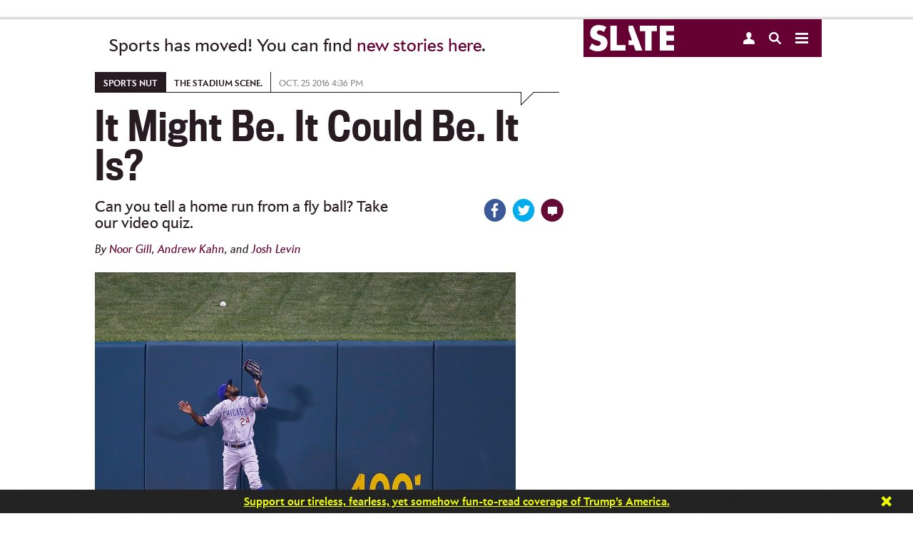

--- FILE ---
content_type: text/html
request_url: https://www.slate.com/articles/sports/sports_nut/2016/10/can_you_tell_a_home_run_from_a_fly_ball_take_our_video_quiz.html
body_size: 19332
content:



<!DOCTYPE html>
<!--[if lt IE 7]> <html class="no-js lt-ie9 lt-ie8 lt-ie7 modePublish"> <![endif]-->
<!--[if IE 7]> <html class="no-js lt-ie9 lt-ie8 modePublish"> <![endif]-->
<!--[if IE 8]> <html class="no-js lt-ie9 modePublish"> <![endif]-->
<!--[if IE 9]> <html class="no-js modePublish"><![endif]-->
<!--[if gt IE 9]><!--><html class="no-js gt-ie9 modePublish"><!--<![endif]-->
  





  <head>
    <meta charset="utf-8">

    

    
    
    <!-- Begin comScore Tag -->
    <script>
      document.write(unescape("%3Cscript src='" + (document.location.protocol == "https:" ? "https://sb" : "http://b") + ".scorecardresearch.com/beacon.js' %3E%3C/script%3E"));
    </script>
    <script>
    (function (w, d) {
      var comscoreParams = {
        c1:"2", c2: "18406752", c4: "http://www.slate.com/articles/sports/sports_nut/2016/10/can_you_tell_a_home_run_from_a_fly_ball_take_our_video_quiz.html"
      };
      var comscoreImgSrc = 'http://b.scorecardresearch.com/p?c1=2&c2=18406752&c3=&c4=http://www.slate.com/articles/sports/sports_nut/2016/10/can_you_tell_a_home_run_from_a_fly_ball_take_our_video_quiz.html&c5=&c6=&c15=&cj=1';
      var gdprConsented = function(){
        return document.cookie.indexOf("GDPR_consent=1") > -1;
      }
      if(gdprConsented){
        comscoreParams['cs_ucfr'] = "1";
        comscoreImgSrc = comscoreImgSrc + "&cs_ucfr=1";
      }
      if (typeof w.COMSCORE !== 'undefined') {
        w.COMSCORE.beacon(comscoreParams);
      } else {
          d.addEventListener('DOMContentLoaded', function(event) {
            var img = d.createElement('img');
            img.src = comscoreImgSrc;
            d.body.appendChild(img);
          });
      }
    } (window, document));
    </script>
    <noscript>
      <img src="http://b.scorecardresearch.com/p?c1=2&c2=18406752&c3=&c4=http://www.slate.com/articles/sports/sports_nut/2016/10/can_you_tell_a_home_run_from_a_fly_ball_take_our_video_quiz.html&c5=&c6=&c15=&cj=1" />
    </noscript>
    <!-- End comScore Tag -->
    
    


    
    
    <!--  Quantcast Tag -->
        <script>
         var ezt = ezt ||[];

         (function(){
           var elem = document.createElement('script');
           elem.src = (document.location.protocol == "https:" ? "https://secure" : "http://pixel") + ".quantserve.com/aquant.js?a=p-fw53_-Tq3MNK1";
           elem.async = true;
           elem.type = "text/javascript";
           var scpt = document.getElementsByTagName('script')[0];
           scpt.parentNode.insertBefore(elem,scpt);
         }());


         ezt.push({qacct: 'p-fw53_-Tq3MNK1',
               uid: ''
                   });
        </script>
        <noscript>
          <img src="//pixel.quantserve.com/pixel/p-fw53_-Tq3MNK1.gif" style="display: none;" border="0" height="1" width="1" alt="Quantcast"/>
        </noscript>
    <!-- End Quantcast Tag -->
    
    

    <script>
      //Reload to canonical if you try to paste in the print page
      if (window.location.search.indexOf("print") > -1) {
        if (document.referrer.indexOf("http://www.slate.com/articles/sports/sports_nut/2016/10/can_you_tell_a_home_run_from_a_fly_ball_take_our_video_quiz.html") != 0) {
          window.location = "http://www.slate.com/articles/sports/sports_nut/2016/10/can_you_tell_a_home_run_from_a_fly_ball_take_our_video_quiz.html";
        }
      }
      //-- Stop hiding script -->
    </script>
    <script type="text/javascript">
      var slate_public_url = "http://www.slate.com/";
    </script>
    <meta http-equiv="X-UA-Compatible" content="IE=edge,chrome=1">
    <title>Can you tell a home run from a fly ball? Take our video quiz.</title>

     

    <meta name="description" content="The ball is sailing deep&mdash;very deep. You jump out of your seat, pump your arms up and down, high-five everyone in a 10-mile radius &hellip; and the ball settle ..." />
    <meta name="keywords" content="slate" />
    <meta name="viewport" content="width=device-width, initial-scale=1.0, maximum-scale=1.0, user-scalable=no">

    
    

    
    
    
    <script>
      
      var commercialNode = 'sports/sportsnut';
      
      var commercialPageType = 'article';
      var selectedText = "";
    </script>

    <!-- Facebook Pixel Code -->
    <script>
      !function(f,b,e,v,n,t,s){if(f.fbq)return;n=f.fbq=function(){n.callMethod?
      n.callMethod.apply(n,arguments):n.queue.push(arguments)};if(!f._fbq)f._fbq=n;
      n.push=n;n.loaded=!0;n.version='2.0';n.queue=[];t=b.createElement(e);t.async=!0;
      t.src=v;s=b.getElementsByTagName(e)[0];s.parentNode.insertBefore(t,s)}(window,
      document,'script','https://connect.facebook.net/en_US/fbevents.js');

      fbq('init', '166975463695820');
      fbq('track', 'ViewContent', {
        commercial_node: window.commercialNode,
        referrer: document.referrer
      });
    </script>
    <!-- End Facebook Pixel Code -->

    <!-- Facebook OG -->
    <meta id="ogtitle" property="og:title" content="Can You Tell a Home Run From a Fly Ball, Based on the Batter&rsquo;s Swing? Take Our Video Quiz." />
    

    <meta property="article:publisher" content="http://www.facebook.com/Slate" />
    <meta name="apple-itunes-app" content="app-id=357555242, affiliate-data=ct=Smart%20Banner&pt=31813800, app-argument=http://www.slate.com/articles/sports/sports_nut/2016/10/can_you_tell_a_home_run_from_a_fly_ball_take_our_video_quiz.html">

    
    <meta property="article:author" content="https://www.facebook.com/joshuablevin" />
    

    <meta property="og:type" content="article" />
    <meta id="ogurl" property="og:url" content="http://www.slate.com/articles/sports/sports_nut/2016/10/can_you_tell_a_home_run_from_a_fly_ball_take_our_video_quiz.html" />
    <meta id="ogimage" property="og:image" content="http://www.slate.com/content/dam/slate/Slate%20Plus/articles/2016/10/161024_SNUT_hit-home-run.jpg.CROP.promo-large.jpg" />
    <meta property="og:site_name" content="Slate Magazine" />
    <meta id="ogdescription" property="og:description" content="The ball is sailing deep&mdash;very deep. You jump out of your seat, pump your arms up and down, high-five everyone in a 10-mile radius &hellip; and the ball settle ..." />
    <meta property="fb:app_id" content="142011022527753"/>
    <meta property="fb:pages" content="21516776437,711394545628094,56053044701,120640827984,413841452120931,535016903252160,1560656284178338,167180693332391,189846847729626,166438367103268,120285331895306,67474598472,449418205094008,209239152886928,614061598677636">
    <!-- Twitter -->
    <meta name="twitter:card" value="summary_large_image" />
    <meta name="twitter:site" value="@slate" />
    
    <meta name="twitter:creator" value="@andrew_m_kahn, @josh_levin" />
    
    <meta name="twitter:url" value="http://www.slate.com/articles/sports/sports_nut/2016/10/can_you_tell_a_home_run_from_a_fly_ball_take_our_video_quiz.html" />
    <meta name="twitter:title" value="Can You Tell a Home Run From a Fly Ball, Based on the Batter&rsquo;s Swing? Take Our Video Quiz." />
    <meta name="twitter:description" value="The ball is sailing deep&mdash;very deep. You jump out of your seat, pump your arms up and down, high-five everyone in a 10-mile radius &hellip; and the ball settle ..." />
    <meta name="twitter:image" value="http://www.slate.com/content/dam/slate/Slate%20Plus/articles/2016/10/161024_SNUT_hit-home-run.jpg.CROP.promo-large.jpg" />
    
    <meta name="tw-line" content="Can you tell a home run from a fly ball, based on the batter&rsquo;s swing? Take our quiz:" />

      
    <meta name="fb-share" content="It might be. It could be. It is?" />

    

    <link type="text/css" href="http://static.cdnslate.com/etc/designs/slate/css/story.a2aa59a1.56a3edbf.css" rel="stylesheet" />
    
    
    
    <style type="text/css">.social a .count { display: none !important; }</style>
    
    <script id="slate-webfont-base-localstorage-js">!function(){function e(e,t,n){e.addEventListener?e.addEventListener(t,n,!1):e.attachEvent&&e.attachEvent("on"+t,n)}function t(e){return window.localStorage&&localStorage.font_base_css_cache&&localStorage.font_base_css_cache_file===e}function n(){if(window.localStorage&&window.XMLHttpRequest)if(t(o))a(localStorage.font_base_css_cache);else{var n=new XMLHttpRequest;n.open("GET",o,!0),e(n,"load",function(){4===n.readyState&&(a(n.responseText),localStorage.font_base_css_cache=n.responseText,localStorage.font_base_css_cache_file=o)}),n.send()}else{var c=document.createElement("link");c.href=o,c.rel="stylesheet",c.type="text/css",document.getElementsByTagName("head")[0].appendChild(c),document.cookie="font_base_css_cache"}}function a(e){var t=document.createElement("style");t.innerHTML=e,document.getElementsByTagName("head")[0].appendChild(t)}var o="http://static.cdnslate.com/etc/designs/slate/css/slate-fonts-base.bcb407b3.bcb407b3.css";window.localStorage&&localStorage.font_base_css_cache||document.cookie.indexOf("font_base_css_cache")>-1?n():e(document,"DOMContentLoaded",n)}();
      // Load Apres Light for Mobile
      if (window.matchMedia('(max-width: 1023px)').matches) {
        !function(){function e(e,t,n){e.addEventListener?e.addEventListener(t,n,!1):e.attachEvent&&e.attachEvent("on"+t,n)}function t(e){return window.localStorage&&localStorage.font_mobile_css_cache&&localStorage.font_mobile_css_cache_file===e}function n(){if(window.localStorage&&window.XMLHttpRequest)if(t(o))a(localStorage.font_mobile_css_cache);else{var n=new XMLHttpRequest;n.open("GET",o,!0),e(n,"load",function(){4===n.readyState&&(a(n.responseText),localStorage.font_mobile_css_cache=n.responseText,localStorage.font_mobile_css_cache_file=o)}),n.send()}else{var c=document.createElement("link");c.href=o,c.rel="stylesheet",c.type="text/css",document.getElementsByTagName("head")[0].appendChild(c),document.cookie="font_mobile_css_cache"}}function a(e){var t=document.createElement("style");t.innerHTML=e,document.getElementsByTagName("head")[0].appendChild(t)}var o="http://static.cdnslate.com/etc/designs/slate/css/slate-fonts-mobile.015046cd.015046cd.css";window.localStorage&&localStorage.font_mobile_css_cache||document.cookie.indexOf("font_mobile_css_cache")>-1?n():e(document,"DOMContentLoaded",n)}();
      }
    </script>
    <noscript id="slate-font-base"><link rel="stylesheet" id="slate-font-base-css" href="http://static.cdnslate.com/etc/designs/slate/css/slate-fonts-base.bcb407b3.bcb407b3.css" type="text/css" media="all"><link rel="stylesheet" id="slate-font-mobile-css" href="http://static.cdnslate.com/etc/designs/slate/css/slate-fonts-mobile.015046cd.015046cd.css" type="text/css" media="max-width: 1023px"></noscript>
    
    

    <script data-ad-site="slate" src="http://static.cdnslate.com/etc/designs/slate/js/libs/require.js"></script>
    <script>
    requirejs.createNode = function (config, moduleName) {
      var node = config.xhtml ?
                 document.createElementNS('http://www.w3.org/1999/xhtml', 'html:script') :
                 document.createElement('script');

      node.type = config.scriptType || 'text/javascript';
      node.charset = 'utf-8';
      node.async = true;

      if (moduleName == "slateAds") {
        node.setAttribute('data-ad-site', 'slate');
        node.setAttribute('data-ad-page-type', 'responsive');
      }
      return node;
    };
    requirejs.config({
      "baseUrl": "http://static.cdnslate.com/etc/designs/slate/js",
      "waitSeconds": 0,
      "paths": {
        "jquery": "//ajax.googleapis.com/ajax/libs/jquery/1.10.2/jquery.min",
        "jqueryui": "//ajax.googleapis.com/ajax/libs/jqueryui/1.10.4/jquery-ui.min",
        "modernizr": "/etc/designs/slate/js/libs/modernizr-2.6.1.min",
        "announcements": "/etc/designs/slate/js/announcements",
        "slate": "/etc/designs/slate/lib",
        "hogan": "libs/hogan-2.0.0",
        "facebook": "//connect.facebook.net/en_US/all",
        "twitter": "//platform.twitter.com/widgets",
        "livefyre": "//cdn.livefyre.com/Livefyre",
        "newbrightcoveplayer": "components/brightcovevideosingle/newbrightcoveplayer",
        "brightcove": "https://sadmin.brightcove.com/js/BrightcoveExperiences",
        "brightcovetracking": "/etc/designs/slate/js/components/brightcovevideosingle/brightcovetracking",
        "videojs-omniture": "/etc/designs/slate/js/components/brightcovevideosingle/videojs.analytic.omniture",
        "mobileredirection": "libs/redirection_mobile_1.0.0.min",
        
          
          
            "outbrain": [
              "//widgets.outbrain.com/outbrain",
              "nooooo"
            ],
          
        
        "shared": "http://static.cdnslate.com/etc/designs/shared/js",
        "instafeed": "/etc/designs/slate/js/instafeed",
        "campaigns": "http://campaigns.slate.com/campaigns/slate",
        "clipboard": "libs/zeroclipboard/ZeroClipboard.min",
        "waypoints": "libs/jquery-plugins/jquery.waypoints",
        //janrain
        "rpxnow": window.location.protocol === 'https:' ? 'https://rpxnow.com/load/login.slate.com?noext' : 'http://widget-cdn.rpxnow.com/load/login.slate.com?noext',
        'promise': 'requirejs-promise',
        'youtube': "/etc/designs/slate/js/youtube",
        'youtubeapi' : "https://www.youtube.com/iframe_api?noext",
        "amplitude": "//d24n15hnbwhuhn.cloudfront.net/libs/amplitude-3.4.0-min.gz",
        "slateAds": [
          "http://ads.cdnslate.com/wp-srv/ad/loaders/latest/js/min/loader.min.js?noext",
          "showme"
        ]
      },
      "shim": {
        "devicemode": ["modernizr"],
        "hcs/script": ["jquery", "modernizr", "devicemode"],
        "libs/jquery-plugins/jquery.browser": ["jquery"],
        "hcs/plugins/jquery.transit": ["jquery"],
        "hcs/plugins/SGFootnote.jquery": ["jquery"],
        "hcs/plugins/SGSocialIcons.jquery": ["jquery", "hcs/script"],
        "hcs/plugins/SGNavDropdown.jquery": ["jquery"],
        "hcs/plugins/SGRollup.jquery": ["jquery", "hcs/script"],
        "hcs/plugins/SGGlobalNav.jquery": ["jquery", "hcs/script"],
        "hcs/plugins/SGLightbox.jquery": ["jquery"],
        "hcs/plugins/jQuery.highlighter": ["jquery"],
        "hcs/libs/swipe": ["jquery"],
        "hcs/libs/magnific": ["jquery"],
        "hcs/plugins/jquery.swipebox": ["jquery"],
        "hcs/plugins/SGBigSlider.jquery": ["jquery", "hcs/script", "hcs/libs/swipe"],
        "hcs/plugins/jquery.placeholder.min": ["jquery"],
        "libs/jquery-plugins/jquery.timeago": ["jquery"],
        "libs/jquery-plugins/jquery.form": ["jquery"],
        "libs/jquery-plugins/jquery.cookie": ["jquery"],
        "libs/jquery-plugins/jquery.fittext": ["jquery"],
        "libs/jquery-plugins/jquery.backgroundSize": ["jquery"],
        "libs/jquery-plugins/jquery.flexslider": ["jquery"],
        "libs/jquery-plugins/purl": ["jquery"],
        "libs/jquery-plugins/jquery.colorbox": [ "jquery" ],
        "libs/jquery-plugins/jquery.sticky": ["jquery"],
        "libs/jquery-plugins/jquery.autoComplete": ["jquery"],
        "libs/jquery-plugins/jquery.boxfit": ["jquery"],
        "libs/jquery-plugins/jquery.dateformat": ["jquery"],
        "libs/jquery-plugins/jquery.lazyloadxt": ["jquery"],
        "libs/jquery-plugins/jquery.lazyloadxt.extra": ["jquery"],
        "libs/jquery-plugins/jquery.lazyloadxt.bg": ["jquery"],
        "libs/jquery-plugins/jquery.lazyloadxt.widget": ["jquery"],
        "libs/jquery-plugins/jquery.storageapi": ["jquery"],
        "libs/jquery-plugins/jquery.ba-throttle-debounce": ["jquery"],
        "libs/jquery-plugins/jquery.visible": ["jquery"],
        "libs/jquery-plugins/jquery.event.move": ["jquery"],
        "libs/jquery-plugins/jquery.twentytwenty": ["jquery"],
        "facebook": {
            deps: ["site-bottom"],
            exports: "FB"
        },
        "livefyre": {
            exports: "fyre"
        },
        "brightcove": {
            "exports": "brightcove"
        },
        "mobileredirection": {
                "exports": "mobileredirection"
        },
        "hogan": {
          	"exports": "Hogan"
        },
        "outbrain": {
          "exports": "OBR"
        }
      },
      map: {
        '*': {
          'css': 'libs/require-css/css'
        }
      }
    });

    
    define("config", {
      "env": {
        "edit": false,
        "environment": "prod"
      },
      "janrain": {
        "siteConfig": {
          "enabled": true,
          "propertyId": "login.slate.com",
          "raceConditionTimeout": +"1500".replace(/\D/gi, ''),
          "jsNamespace": "slateJanrain",
          "userMessage": ""
        },
        "appUrl": "https://login.slate.com",
        "tokenUrl": "http://www.slate.com",
        "capture": {
          "appId": "dbuhzej2qm7k436x6jg4qpef3f",
          "captureServer": "https://profile.slate.com",
          "clientId": "sskdd3tv7ekxx8mt6gq5hnu7mdxpmpha",
          "accessTokenLifeHours": +"730".replace(/\D/gi, ''),
          "returnExperienceUserData": "uuid,displayName,email".split(",").map(function(item) { return item.trim(); }),
          "flowVersion": "HEAD",
          "httpLoadUrl": 'http://widget-cdn.rpxnow.com/load/login.slate.com',
          "httpsLoadUrl": 'https://rpxnow.com/load/login.slate.com'
        },
        "federate": {
          "federate": true,
          "federateServer": "https://slate.janrainsso.com/",
          "federateXdReceiver": "http://www.slate.com/modules/xd_receiver.html",
          "federateLogoutUri": "http://www.slate.com/modules/sso_logout.html"
        }
      },
      "myslate": {
        "site_base_domain": "slate.com",
        "site_path": "/",
        "site_url": "//www.slate.com/",
        "myslate_domain": "//my.slate.com/",
        "myslateTokenPath": "proxies/livefyre/token/",
        "myslateJanrainTokenPath": "proxies/janrain/token/",
        "myslateVerifyPath": "proxies/janrain/verify/",
        "myslateSubscriptionsManagePath": "subscriptions/manage/",
        "myslatePageInfoPath": "users/slate_page_info/",
        "myslatePopularAuthorsPath": "articles/popular_authors/",
        "myslateEventsPath": "subscriptions/events/",
        "myslateRecommendationsPath": "recommendations/get_combined_json/",
        "myslateIscrollRecommendationsPath": "contentapi/recommendations/v2/",
        "myslateSegmentsPath": "store/segments/",
        "myslateUserUpdatePath": "users/update/",
        "myslatePartnersPath": "recommendations/partner_links/",
        "myslate_https": true,
        "fb_xd_receiver": "http://www.slate.com/xd_receiver.htm",
        "fb_app_id": 142011022527753,
      },
      "iscroll": {
        "hideStoryEvents": "",
        "showThirdParties": true,
        "hideScripts": "",
        "disabled": false,
        "mobile": true,
        "bannerHTML": ""
      },
      "livefyre": {
        "network": "slate.fyre.co",
        "jsSourceUrl": "http://zor.livefyre.com/wjs/v3.0/javascripts/livefyre.js",
        "siteId": "337720",
        "loadTiming": "immediate"
      },
      "campaigns": {
        "domain":"campaigns.slate.com",
        "loadTiming": "immediate"
      },
      "site": {
        "site": "slate",
        "title": "Slate",
        "staticUrl": "http://static.cdnslate.com",
        "omniturePrefix": "sl"
      },
      "data_domain": "http://www.slate.com/",
      "page": {
        "articleId": "100161025014",
        "roadblocked": false,
        "embeddedContent": false,
        "slateplus": false,
        "enableIssueCollector": false,
        "contentCreated": "2016-10-25T16:36:28"
      },
      "ads": {
        "showme": false,
        "enableHomepageViewability": false,
        "enableStoryViewability": true,
        "viewabilityEnabled": true,
        "viewability": {
          "leaderboardRollup": true,
          "leaderboardRollupDisabledList": "",
          "refreshInterval": "30",
          "refreshPolar": false,
          "testPageList": "news,life,arts,sports,technology,blogs,business,science,doublex,podvideo,podcasts,biztech,authors,archive,news,briefing,life,arts,sports,technology,blogs,business,science,doublex,video,podvideo,podcasts",
          "lazyload": {
            "homepageBB": true,
            "leaderboard_2": true,
            "tiffTiles": true,
            "rightflex": true,
            "billboard": false
          }
        },
        "enablePageFair": false
      },
      
      "banner": {
        "showBanner": true,
        "storyCount": 1,
        "restDays": 30,
        "showSlatePlus": false,
        "messages": ['Support Dahlia Lithwick’s Supreme Court coverage. <a href="https://my.slate.com/plus?utm_medium=link&amp;utm_campaign=plus_support&amp;utm_content=Dahlia&amp;utm_source=ribbon">Join Slate Plus today.</a>', '<em><strong>Slate</strong></em> is made possible by the support of readers like you. <a href="https://my.slate.com/plus?utm_medium=link&amp;utm_campaign=plus_support&amp;utm_content=possible&amp;utm_source=ribbon">Click here to do your part.</a>', 'Overwhelmed and exhausted? <a href="https://my.slate.com/plus?utm_medium=link&amp;utm_campaign=plus_support&amp;utm_content=overwhelmed&amp;utm_source=ribbon">Join Slate Plus as we try to make sense of each day’s insanity.</a>', '<a href="https://my.slate.com/plus?utm_medium=link&amp;utm_campaign=plus_support&amp;utm_content=tireless&amp;utm_source=ribbon">Support our tireless, fearless, yet somehow fun-to-read coverage of Trump’s America.</a>', 'We’ve been holding Trump to account all year. Help us keep going. <a href="https://my.slate.com/plus?utm_medium=link&amp;utm_campaign=plus_support&amp;utm_content=account&amp;utm_source=ribbon">Become a member.</a>']
      },
      
      "_log": [],
      "log": function(data) {
        requirejs(["config"], function(config) {
          if (typeof console != "undefined" && typeof console.log != "undefined") {
            console.log(data);
          }
          config._log.push(data);
        });
      }
    });
    </script>
    <script src="http://static.cdnslate.com/etc/designs/slate/js/main.min.9d305e04.js"></script>

    
    

    <script>
    
    requirejs(['config'], function(config) {
      var documentDomain = 'slate.com';
      if (config.janrain.siteConfig.enabled) {
        documentDomain = config.myslate.site_base_domain;
      }
      document.domain = documentDomain;
    });
    
    </script>
    
    


<script type="text/javascript" language="javascript">
requirejs([
  'jquery',
  'config',
  's_code',
  'libs/jquery-plugins/jquery.cookie'
], function($, config, s, unused) {

        s.currencyCode="usd";
        s.charSet="utf-8";
        s.trackDownloadLinks=true;
        s.trackExternalLinks=true;
        s.trackInlineStats=true;
        s.linkDownloadFileTypes="exe,zip,wav,mp3,mov,mpg,avi,wmv,doc,pdf,xls";
        s.linkInternalFilters="javascript:,slate.com,traffic.outbrain.com";
        s.linkTrackVars="none";
        s.linkTrackEvents="none";
        s.pageName="sports:article - 20161025 - can you tell a home run from a fly ball? take our video quiz.";
        s.channel="sl - sports";
        s.server="www.slate.com";
        s.prop2="sports nut";
        s.prop3="article";
        s.prop4="slate";
        s.prop5="noor gill, andrew kahn, josh levin";
        s.prop12="100161025014";
        s.prop13="can you tell a home run from a fly ball? take our video quiz.";
        s.prop14="1";
        s.prop34="4.17.19";
        s.prop36="general";
        s.prop39="sports/sportsnut";
        s.prop40="baseball, sports";
        s.hier1="sports|sports nut|article";
        s.eVar8="noor gill, andrew kahn, josh levin";
        s.eVar17="article";
    s.prop75 = "1";
    s.eVar4 = "1";
    s.prop32 = $.cookie('spf') || 'false';
    /**
     * Check for AdBlock
     */
    if (typeof placeAd2 === 'undefined') {
      $.cookie('spf', true, {
        expires: 365,
        path: '/',
        domain: config.myslate.site_base_domain
      });
    }
});
</script>


    
    
        <script>
            requirejs(["sgads"], function(slateads) {
                slateads.wire("http://ads.cdnslate.com/wp-srv/ad/loaders/latest/js/min/loader.min.js");
            });
        </script>
    

    <script>               
      var _isNavMoving = false; // acts as a global (sorry) mutex for keeping track of when our nav panels are moving around. Allows us to prevent overlapping actions.
    </script>

    <!-- Google Sitemap -->
    <meta name="google-site-verification" content="jXqoqqPSmx_PWchRdG-IXu-X616Ee2Ptf_AiElI9LzQ" />

    

    <link rel="canonical" href="http://www.slate.com/articles/sports/sports_nut/2016/10/can_you_tell_a_home_run_from_a_fly_ball_take_our_video_quiz.html" />
    
    <link rel="image_src" href="http://www.slate.com/content/dam/slate/Slate%20Plus/articles/2016/10/161024_SNUT_hit-home-run.jpg.CROP.thumbnail-small.jpg" />

    <!-- Parsely -->
        <meta name='parsely-page' content='{
  "title": "Can You Tell a Home Run From a Fly Ball, Based on the Batter\u2019s Swing? Take Our Video Quiz.",
  "link": "http://www.slate.com/articles/sports/sports_nut/2016/10/can_you_tell_a_home_run_from_a_fly_ball_take_our_video_quiz.html",
  "image_url": "http://www.slate.com/content/dam/slate/Slate%20Plus/articles/2016/10/161024_SNUT_hit-home-run.jpg.CROP.thumbnail-small.jpg",
  "type": "post",
  "post_id": "100161025014",
  "pub_date": "2016-10-25T16:36:28Z",
  "section": "Sports Nut",
  "authors": [
    "Noor Gill",
    "Andrew Kahn",
    "Josh Levin"
  ],
  "tags": [
    "baseball",
    "sports",
    "AdNode:sports/sportsnut",
    "Section:Sports"
  ]
}'/>
    
    <!-- RSS -->
    <link rel="alternate" type="application/rss+xml" title="Sports (RSS 2.0)" href="http://www.slate.com/articles/sports.fulltext.all.rss" />

    
    <script>var wp_meta_data = {"authors":["Noor Gill","Andrew Kahn","Josh Levin"],"contentType":"article","page_id":"100161025014","keywords":"Sports Nut,baseball,sports,slate","section":"Sports","rubric":"Sports Nut"};</script>

    

    

      
    
      <script type="text/javascript">
        var teadsEnabled = true;
        requirejs(["jquery","myslate"], function($,myslate) {
            if(myslate.isSlatePlusUser) {
                teadsEnabled = false;
            }
        });
        </script>
    
      
        <script type="application/ld+json">
        {"@context":"http://schema.org","url":"http://www.slate.com/articles/sports/sports_nut/2016/10/can_you_tell_a_home_run_from_a_fly_ball_take_our_video_quiz.html","@type":"Article","mainEntityOfPage":"True","articleBody":"The ball is sailing deep\u2014very deep. You jump out of your seat, pump your arms up and down, high-five everyone in a 10-mile radius \u2026 and the ball settles into an outfielder\u2019s glove for a routine catch. We\u2019ve all suffered the embarrassment of celebrating a potential home run prematurely. It\u2019s tough to tell how far a ball will fly off the bat, and the varying dimensions of major-league ballparks make it all the more difficult to discern whether a towering fly ball will scrape over the wall. Some of us, though, are better than others at separating big flies from fly-ball outs. How do your homer-detecting skills compare to those of fellow fans? Take our video quiz below to find out. Update, Oct. 26, 2016: Because of a technical problem, users on mobile devices won't be able to take the entire quiz.","headline":"Can You Tell a Home Run From a Fly Ball, Based on the Batter\u2019s Swing? Take Our Video Quiz.","datePublished":"2016-10-25T16:36:28-04:00","author":"Noor Gill","image":{"@list":["http://www.slate.com/content/dam/slate/Slate%20Plus/articles/2016/10/161024_SNUT_hit-home-run.jpg.CROP.promo-mediumlarge.jpg"]}}
        </script>
      

    


    <!-- BEGIN Krux Control Tag for "Slate" -->
    <script class="kxct" data-id="KGU_SbHX" data-timing="async" data-version="3.0" type="text/javascript">
      window.Krux||((Krux=function(){Krux.q.push(arguments)}).q=[]);
      (function(){
        var k=document.createElement('script');k.type='text/javascript';k.async=true;
        k.src=(location.protocol==='https:'?'https:':'http:')+'//cdn.krxd.net/controltag/KGU_SbHX.js';
        var s=document.getElementsByTagName('script')[0];s.parentNode.insertBefore(k,s);
      }());

      
      window.Krux||((Krux=function(){Krux.q.push(arguments);}).q=[]);
      (function(){
          function retrieve(n){
            var m, k='kxslate_'+n;
            if(window.localStorage){
                return window.localStorage[k] || "";
            }else if(navigator.cookieEnabled){
                m = document.cookie.match(k+'=([^;]*)');
                return (m && unescape(m[1])) || "";
            }else{
                return '';
            }
          }
          Krux.user = retrieve('user');
          Krux.segments = retrieve('segs') && retrieve('segs').split(',') || [];
      })();
    </script>
    <!-- END Krux Controltag -->

    
    <link rel="amphtml" href="http://amp.slate.com/articles/sports/sports_nut/2016/10/can_you_tell_a_home_run_from_a_fly_ball_take_our_video_quiz.html">
    

    <!-- Amplitude -->
    <script>
    require(['amplitude'], function(amplitude) {
      var amplitudeOptions = {
       saveEvents: true,
       includeUtm: true,
       includeReferrer: true,
       includeGclid: true,
       saveParamsReferrerOncePerSession: false,
       domain: '.slate.com'
      };
      amplitude.getInstance().init('5a7cb616c0717cb7f4f0eee43d9f4e1c', null, amplitudeOptions);
      window.amplitude = amplitude; // You can bind the amplitude object to window if you want to use it directly.

      
    });
    </script>
    <!-- End Amplitude -->

    <!-- Taboola -->
    <script type="text/javascript">
      window._taboola = window._taboola || [];
      _taboola.push({article:'auto'});
      !function (e, f, u, i) {
        if (!document.getElementById(i)){
          e.async = 1;
          e.src = u;
          e.id = i;
          f.parentNode.insertBefore(e, f);
        }
      }(document.createElement('script'),
      document.getElementsByTagName('script')[0],
      '//cdn.taboola.com/libtrc/slate1/loader.js',
      'tb_loader_script');
      if(window.performance && typeof window.performance.mark == 'function')
        {window.performance.mark('tbl_ic');}
    </script>
    <!-- End Taboola -->

  </head>

  

  


  <body class="article story">

    <input type="hidden" id="currPath" value="/articles/sports/sports_nut/2016/10/can_you_tell_a_home_run_from_a_fly_ball_take_our_video_quiz"/>
    <!-- HCS: shared/roll_ups/tablet -->
    <!-- This is the header bar we always show in tablet mode -->
    <header class="roll-up" id="tablet_header">
      <div class="container">
        <div class="main">

        </div>
        <div class="sidebar">
          











<section class="nav-panel" >
  <div class="nav-header">
    <a class="slate-logo" href="/">
      
        <svg xmlns="http://www.w3.org/2000/svg" width="119" height="37" viewBox="0 0 258 80" style="margin: 8px 0 0 8px;">
          <title>Slate logo</title>
          <path fill="#FFF" d="M257.9 18.8h-23.3v12.7h23.3V48h-23.3v13.1h23.3V78h-43V2h43v16.7zM205.7 2v16.7h-16.1v59H170v-59h-16.1V2h51.8zm-85.8 0h13.3L161.9 78h-21l-5.7-16.7h-15.3v-15H130L120 17.1V2zm-55.5 0H84v59.1h26.5V78H64.4V2zM26 18.1a5.6 5.6 0 0 0-2.4 4.8c0 1.4.4 2.5 1.2 3.3.8.9 1.8 1.7 3.1 2.3 1.3.6 2.8 1.2 4.4 1.7 1.7.4 3.3 1 4.9 1.5 6.4 2.1 11 5 14 8.6 3 3.5 4.5 8.2 4.5 14 0 3.9-.7 7.4-2 10.5A22 22 0 0 1 48 73c-2.5 2.3-5.5 4-9.2 5.2A45.2 45.2 0 0 1 0 71.4l8.4-15.8a34 34 0 0 0 8.7 5.8c2.9 1.3 5.7 2 8.5 2 3.2 0 5.6-.8 7.1-2.3a6.8 6.8 0 0 0 1.8-8c-.4-.8-1-1.6-2-2.3a16 16 0 0 0-3.7-2l-5.4-2-7.5-2.6c-2.4-1-4.6-2.3-6.5-3.9a18 18 0 0 1-4.5-6A21.6 21.6 0 0 1 3 24.8c0-3.7.6-7.1 1.8-10.2A22.7 22.7 0 0 1 18.3 1.8C21.6.6 25.2 0 29.2 0a47.3 47.3 0 0 1 23.4 6.1l-7.8 15.4c-2.1-1.7-4.3-3-6.4-3.9a17 17 0 0 0-6.2-1.2 10 10 0 0 0-6.2 1.8z"/>
        </svg>
      
    </a>
    <a href="#" class="user-link "></a>
    <a href="#" class="search-link "></a>
    <a href="#" class="global-nav-handle "></a>
    <div class="buttons">
      
      <span class="link option"><a class="first nav-option sign-in-link" href="#">Sign In</a></span>
      <span class="link option"><a href="#" class="nav-option sign-up-link">Sign Up</a></span>
      
    </div>
  </div>
  
</section>

        </div>
      </div><!-- /.container -->
    </header><!-- /.header.roll-up -->
    <!-- HCS END: shared/roll_ups/tablet -->
    
    <div class="top">

      
        
          <div class="ad banner leaderboard" data-ad-type="leaderboard" data-ad-mode="large"></div>
        
        
      

    </div><!-- end #top -->
    
    <!-- HCS END: layouts/shared/top -->
    
    
    


<!-- this is the rollup for basic article, no multipart fun -->
<header class="roll-up with-dropdown" id="article_rollup">
  <div class="container">
    
    <div class="main">
      <div class="title-container">

        <div class="front">
          
            
            
            
            
            
              <div class="titles centered-titles">
                <h1 class="primary centered-primary">Can You Tell a Home Run From a Fly Ball, Based on the Batter’s Swing? Take Our Video Quiz.</h1>
              </div>
            
          
        </div>

        <div class="back">
          
            
            
            
            
              <div class="titles centered-titles">
                <h1 class="primary centered-primary">Can You Tell a Home Run From a Fly Ball, Based on the Batter’s Swing? Take Our Video Quiz.</h1>
              </div>
            
          
        </div>

      </div>

      


<div class="social social-with-popup sharing-buttons">
    <a href="#" data-share="http://www.facebook.com/sharer.php?s=100&p[title]=Can+You+Tell+a+Home+Run+From+a+Fly+Ball%2C+Based+on+the+Batter%E2%80%99s+Swing%3F+Take+Our+Video+Quiz.&p[summary]=The+ball+is+sailing+deep&mdash;very+deep.+You+jump+out+of+your+seat,+pump+your+arms+up+and+down,+high-five+everyone+in+a+10-mile+radius+&hellip;+and+the+ball+settle+...&p[ref]=sl_live&p[images][0]=http://www.slate.com/content/dam/slate/Slate%20Plus/articles/2016/10/161024_SNUT_hit-home-run.jpg.CROP.cq5dam_web_1280_1280_jpeg.jpg&p[url]=http://www.slate.com/articles/sports/sports_nut/2016/10/can_you_tell_a_home_run_from_a_fly_ball_take_our_video_quiz.html&u=http://www.slate.com/articles/sports/sports_nut/2016/10/can_you_tell_a_home_run_from_a_fly_ball_take_our_video_quiz.html?wpsrc=sh_all_dt_fb_ru" class="facebook first">
      <span class="icon"></span>
      <span class="count"></span>
    </a>

    <div class="twitter">
    <a href="#" data-share="http://twitter.com/share?text=Can%20you%20tell%20a%20home%20run%20from%20a%20fly%20ball%2C%20based%20on%20the%20batter%E2%80%99s%20swing%3F%20Take%20our%20quiz%3A&count=none&via=slate&url=http://www.slate.com/articles/sports/sports_nut/2016/10/can_you_tell_a_home_run_from_a_fly_ball_take_our_video_quiz.html?wpsrc=sh_all_dt_tw_ru" class="twitter">
      <span class="icon"></span>
      <span class="count"></span>
    </a>
    </div>

    
      <a href="#comments" class="comments">
        <span class="icon"></span>
      </a>
    

     <a href="mailto:?subject=Check%20out%20this%20piece%20on%20Slate&body=I%20thought%20you%20might%20like%20this%20article%20on%20Slate:%0ACan%20You%20Tell%20a%20Home%20Run%20From%20a%20Fly%20Ball%2C%20Based%20on%20the%20Batter%E2%80%99s%20Swing%3F%20Take%20Our%20Video%20Quiz.%0Ahttp://www.slate.com/articles/sports/sports_nut/2016/10/can_you_tell_a_home_run_from_a_fly_ball_take_our_video_quiz.html?wpsrc=sh_all_dt_em_ru" class="email">
        <span class="icon"></span>
      </a>
</div>


    </div>
    <div class="sidebar">
      











<section class="nav-panel" >
  <div class="nav-header">
    <a class="slate-logo" href="/">
      
        <svg xmlns="http://www.w3.org/2000/svg" width="119" height="37" viewBox="0 0 258 80" style="margin: 8px 0 0 8px;">
          <title>Slate logo</title>
          <path fill="#FFF" d="M257.9 18.8h-23.3v12.7h23.3V48h-23.3v13.1h23.3V78h-43V2h43v16.7zM205.7 2v16.7h-16.1v59H170v-59h-16.1V2h51.8zm-85.8 0h13.3L161.9 78h-21l-5.7-16.7h-15.3v-15H130L120 17.1V2zm-55.5 0H84v59.1h26.5V78H64.4V2zM26 18.1a5.6 5.6 0 0 0-2.4 4.8c0 1.4.4 2.5 1.2 3.3.8.9 1.8 1.7 3.1 2.3 1.3.6 2.8 1.2 4.4 1.7 1.7.4 3.3 1 4.9 1.5 6.4 2.1 11 5 14 8.6 3 3.5 4.5 8.2 4.5 14 0 3.9-.7 7.4-2 10.5A22 22 0 0 1 48 73c-2.5 2.3-5.5 4-9.2 5.2A45.2 45.2 0 0 1 0 71.4l8.4-15.8a34 34 0 0 0 8.7 5.8c2.9 1.3 5.7 2 8.5 2 3.2 0 5.6-.8 7.1-2.3a6.8 6.8 0 0 0 1.8-8c-.4-.8-1-1.6-2-2.3a16 16 0 0 0-3.7-2l-5.4-2-7.5-2.6c-2.4-1-4.6-2.3-6.5-3.9a18 18 0 0 1-4.5-6A21.6 21.6 0 0 1 3 24.8c0-3.7.6-7.1 1.8-10.2A22.7 22.7 0 0 1 18.3 1.8C21.6.6 25.2 0 29.2 0a47.3 47.3 0 0 1 23.4 6.1l-7.8 15.4c-2.1-1.7-4.3-3-6.4-3.9a17 17 0 0 0-6.2-1.2 10 10 0 0 0-6.2 1.8z"/>
        </svg>
      
    </a>
    <a href="#" class="user-link "></a>
    <a href="#" class="search-link "></a>
    <a href="#" class="global-nav-handle "></a>
    <div class="buttons">
      
      <span class="link option"><a class="first nav-option sign-in-link" href="#">Sign In</a></span>
      <span class="link option"><a href="#" class="nav-option sign-up-link">Sign Up</a></span>
      
    </div>
  </div>
  
</section>

    </div>
  </div><!-- /.container -->
  <a href="#" class="mobile-social-toggle"><span></span></a> <!-- only shown in mobile -->
</header><!-- /.header.roll-up -->




<div class="page">
  
  <article class="main" data-stream-index="0" data-story-id="story-100161025014" id="story-0">
    
    <div class="start-story" data-stream-index="0" id="start-story-0"></div>
    
    
    <div class="parsys contentWellTop iparsys"><div class="section"><div class="new"></div>
</div><div class="iparys_inherited"><div class="parsys contentWellTop iparsys"><div class="renderHtml section">

<div style="margin: 20px; font-size: 1.5em;">Sports has moved! You can find <a href="https://slate.com/culture/sports">new stories here</a>.</div> 
</div>
<div class="renderHtml section">

<style>
@media (min-width: 641px) {
.custom .landing-header.thin.rollup .sponsor-logo img {
    height: 25px;
    width: auto;
}
}

@media (max-width: 640px) {
.custom .landing-header.thin.rollup .sponsor-logo img {
    height: auto;
    max-width: 100px;
    position: absolute;
    right: auto;
    top: 15px;
    left: 155px;
}
}
</style> 
</div>

</div>
</div>
</div>

    



<header class="article-header" id="article_header">
    
    <div class="meta">
        <div class="prop-name print-only"><a href="http://www.slate.com">Slate</a></div><div class="prop-name"><a href="http://www.slate.com/articles/sports/sports_nut.html">Sports Nut</a></div><div class="prop-desc">The stadium scene.</div><div class="pub-date">Oct. 25 2016 4:36 PM</div>
    </div>
    
    
    <h1 class="hed">It Might Be. It Could Be. It Is?</h1>
    


 <div class="social social-with-popup sharing-buttons header_social">
    <a href="#" data-share="http://www.facebook.com/sharer.php?s=100&p[title]=Can+You+Tell+a+Home+Run+From+a+Fly+Ball%2C+Based+on+the+Batter%E2%80%99s+Swing%3F+Take+Our+Video+Quiz.&p[summary]=The+ball+is+sailing+deep&mdash;very+deep.+You+jump+out+of+your+seat,+pump+your+arms+up+and+down,+high-five+everyone+in+a+10-mile+radius+&hellip;+and+the+ball+settle+...&p[ref]=sl_live&p[images][0]=http://www.slate.com/content/dam/slate/Slate%20Plus/articles/2016/10/161024_SNUT_hit-home-run.jpg.CROP.cq5dam_web_1280_1280_jpeg.jpg&p[url]=http://www.slate.com/articles/sports/sports_nut/2016/10/can_you_tell_a_home_run_from_a_fly_ball_take_our_video_quiz.html?wpsrc=sh_all_dt_fb_top" class="facebook">
      <span class="icon"></span>
      <span class="count"></span>
    </a>
    <div class="twitter">
    <a href="#" data-share="http://twitter.com/share?text=Can%20you%20tell%20a%20home%20run%20from%20a%20fly%20ball%2C%20based%20on%20the%20batter%E2%80%99s%20swing%3F%20Take%20our%20quiz%3A&count=none&via=slate&url=http://www.slate.com/articles/sports/sports_nut/2016/10/can_you_tell_a_home_run_from_a_fly_ball_take_our_video_quiz.html?wpsrc=sh_all_dt_tw_top" class="twitter">
       <span class="icon"></span>
    </a>
    <a class="tw-count" href="http://twitter.com/search?q=http://www.slate.com/articles/sports/sports_nut/2016/10/can_you_tell_a_home_run_from_a_fly_ball_take_our_video_quiz.html"><span class="count"></span></a>
    </div>
    
      <a href="#comments" class="comments">
        <span class="icon"></span>
        <span class="count"></span>
      </a>
    
 </div>



    <h2 class="dek">Can you tell a home run from a fly ball? Take our video quiz.</h2>
    
    <div class="byline" id="main_byline">
        By <a rel="author" href="http://www.slate.com/authors.noor_gill.html">Noor Gill</a>, <a rel="author" href="http://www.slate.com/authors.andrew_kahn.html">Andrew Kahn</a>, and <a rel="author" href="http://www.slate.com/authors.josh_levin.html">Josh Levin</a>
    </div>
    
    





  
  
  


<div class="social horiz-counts-mobile centered sharing-buttons">
  
    <div class="comments">
      <a class="mobile-comments" href="#comments">
        <span class="icon"></span>
        <span class="count"></span>
      </a>
    </div>
  
  <div class="facebook">
    <a href="#" data-share="http://www.facebook.com/sharer.php?s=100&p[title]=Can+You+Tell+a+Home+Run+From+a+Fly+Ball%2C+Based+on+the+Batter%E2%80%99s+Swing%3F+Take+Our+Video+Quiz.&p[summary]=The+ball+is+sailing+deep&mdash;very+deep.+You+jump+out+of+your+seat,+pump+your+arms+up+and+down,+high-five+everyone+in+a+10-mile+radius+&hellip;+and+the+ball+settle+...&p[ref]=sl_live&p[images][0]=http://www.slate.com/content/dam/slate/Slate%20Plus/articles/2016/10/161024_SNUT_hit-home-run.jpg.CROP.cq5dam_web_1280_1280_jpeg.jpg&p[url]=http://www.slate.com/articles/sports/sports_nut/2016/10/can_you_tell_a_home_run_from_a_fly_ball_take_our_video_quiz.html&u=http://www.slate.com/articles/sports/sports_nut/2016/10/can_you_tell_a_home_run_from_a_fly_ball_take_our_video_quiz.html?wpsrc=sh_all_mob_fb_top" class="share facebook" target="_blank">
      <span class="icon"></span>
      <span class="count"></span>
    </a>
  </div>
  <div class="twitter">
    <a href="#" data-share="http://twitter.com/share?text=Can%20you%20tell%20a%20home%20run%20from%20a%20fly%20ball%2C%20based%20on%20the%20batter%E2%80%99s%20swing%3F%20Take%20our%20quiz%3A&count=none&via=slate&url=http://www.slate.com/articles/sports/sports_nut/2016/10/can_you_tell_a_home_run_from_a_fly_ball_take_our_video_quiz.html?wpsrc=sh_all_mob_tw_top" class="twitter">
       <span class="icon"></span>
    </a>
    <a class="tw-count" href="http://twitter.com/search?q=http://www.slate.com/articles/sports/sports_nut/2016/10/can_you_tell_a_home_run_from_a_fly_ball_take_our_video_quiz.html"><span class="count"></span></a>
  </div>

  
  <div class="whatsapp">
    <a href="whatsapp://send?text=Can%20you%20tell%20a%20home%20run%20from%20a%20fly%20ball%2C%20based%20on%20the%20batter%E2%80%99s%20swing%3F%20Take%20our%20quiz%3A%20http%3A%2F%2Fwww.slate.com%2Farticles%2Fsports%2Fsports_nut%2F2016%2F10%2Fcan_you_tell_a_home_run_from_a_fly_ball_take_our_video_quiz.html%3Fwpsrc%3Dsh_all_mob_wa_top" class="whatsapp">
       <span class="icon"></span>
    </a>
  </div>
  
  

  <div class="email">
    <a href="mailto:?subject=Check%20out%20this%20piece%20on%20Slate&body=I%20thought%20you%20might%20like%20this%20article%20on%20Slate:%0ACan%20You%20Tell%20a%20Home%20Run%20From%20a%20Fly%20Ball%2C%20Based%20on%20the%20Batter%E2%80%99s%20Swing%3F%20Take%20Our%20Video%20Quiz.%0Ahttp://www.slate.com/articles/sports/sports_nut/2016/10/can_you_tell_a_home_run_from_a_fly_ball_take_our_video_quiz.html?wpsrc=sh_all_mob_em_top" class="email">
      <span class="icon"></span>
      <span class="count">&nbsp;</span>
    </a>
  </div>
</div>


</header><!-- /header -->


<section class="content">
    <div class="parsys iparsys editorsNote"><div class="section"><div class="new"></div>
</div><div class="iparys_inherited"><div class="parsys iparsys editorsNote">
</div>
</div>
</div>

    
    <div class="newbody body parsys">

<div class="parbase image slate_image section">


 <div class="">
        <figure class="image inline " style="width: 590px;  display: block;margin: 0 auto;float: none;"> <img src_tag_name="src" title="161024_SNUT_hit-home-run" alt="Dexter Fowler #24 of the Chicago Cubs watches as a home run ball hit by Matt Adams #32 of the St. Louis Cardinals lands over the centerfield wall during the seventh inning at Busch Stadium on May 23, 2016 in St. Louis, Missouri." src="/content/dam/slate/Slate%20Plus/articles/2016/10/161024_SNUT_hit-home-run.jpg.CROP.promo-xlarge2.jpg" > <figcaption class="caption"><span>Dexter Fowler of the Cubs watches as a home run ball hit by Matt Adams of the Cardinals lands over the centerfield wall at Busch Stadium on May 23 in St. Louis.</span></figcaption>  <p class="credit">Scott Kane/Getty Images</p> 
        </figure>
        </div>
        <script>
        requirejs(["jquery"], function($) {
            if ($(window).width() < 640) {
                $(".slate_image figure").width("100%");
            }
        });
        </script> 
</div>

<div class="text text-1 parbase section">

<p>The ball is sailing deep&mdash;very deep. You jump out of your seat, pump your arms up and down, high-five everyone in a 10-mile radius &hellip; and the ball settles into an outfielder&rsquo;s glove for a routine catch. We&rsquo;ve all suffered the embarrassment of celebrating a potential home run prematurely. It&rsquo;s tough to tell how far a ball will fly off the bat, and the varying dimensions of major-league ballparks make it all the more difficult to discern whether a towering fly ball will scrape over the wall. Some of us, though, are better than others at separating big flies from fly-ball outs. How do your homer-detecting skills compare to those of fellow fans? Take our video quiz below to find out.</p>


</div>

<div class="text-2 text parbase section">

<p><em><strong>Update, Oct. 26, 2016: </strong>Because of a technical problem, users on mobile devices won't be able to take the entire quiz.</em><br>
</p>


</div>

<div class="renderHtml section">


    <script>requirejs(['/features/2016/01/intQuiz/quizzes/swings/swings.js']);</script>
    <div class="intQuiz" data-slug="swings" id="instance-swings"></div>
   
</div>
<div class="slateplusfooterpromo section">


 


</div>
</div>

    
    
</section>
<div class="end-story" data-stream-index="0" id="end-story-0"></div>
<footer>
    

    


  
  <section class="about-the-author multi">
    
    <div class="author-bio">
      <p>
        <p>Noor Gill is a video producer. &nbsp;</p>

	  </p>
	</div>
	
    <div class="author-bio">
      <p>
        <p>Andrew Kahn is <b><i>Slate</i></b>’s assistant interactives editor. Follow him on <a href="http://twitter.com/andrew_m_kahn" target="_blank">Twitter</a>.</p>

	  </p>
	</div>
	
    <div class="author-bio">
      <p>
        <p><a href="http://josh-levin.com/">Josh Levin</a> is Slate’s&nbsp;editorial director.</p>

	  </p>
	</div>
	
  </section>
  


    


    
    <div class="pagination">
        
        

    </div><!-- /.pagination -->

    
      


    <div class="social social-with-popup sharing-buttons social-footer">

      <a href="#" data-share="http://www.facebook.com/sharer.php?s=100&p[title]=Can+You+Tell+a+Home+Run+From+a+Fly+Ball%2C+Based+on+the+Batter%E2%80%99s+Swing%3F+Take+Our+Video+Quiz.&p[summary]=The+ball+is+sailing+deep&mdash;very+deep.+You+jump+out+of+your+seat,+pump+your+arms+up+and+down,+high-five+everyone+in+a+10-mile+radius+&hellip;+and+the+ball+settle+...&p[ref]=sl_live&p[images][0]=http://www.slate.com/content/dam/slate/Slate%20Plus/articles/2016/10/161024_SNUT_hit-home-run.jpg.CROP.cq5dam_web_1280_1280_jpeg.jpg&p[url]=http://www.slate.com/articles/sports/sports_nut/2016/10/can_you_tell_a_home_run_from_a_fly_ball_take_our_video_quiz.html?wpsrc=sh_all_dt_fb_bot" class="facebook">
        <span class="icon"></span>
        <span class="count"></span>
      </a>
    <div class="twitter">
    <a href="#" data-share="http://twitter.com/share?text=Can%20you%20tell%20a%20home%20run%20from%20a%20fly%20ball%2C%20based%20on%20the%20batter%E2%80%99s%20swing%3F%20Take%20our%20quiz%3A&count=none&via=slate&url=http://www.slate.com/articles/sports/sports_nut/2016/10/can_you_tell_a_home_run_from_a_fly_ball_take_our_video_quiz.html?wpsrc=sh_all_dt_tw_bot" class="twitter">
       <span class="icon"></span>
    </a>
    <a class="tw-count" href="http://twitter.com/search?q=http://www.slate.com/articles/sports/sports_nut/2016/10/can_you_tell_a_home_run_from_a_fly_ball_take_our_video_quiz.html"><span class="count"></span></a>
    </div>
      
        <a href="#comments" class="comments">
          <span class="icon"></span>
          <span class="count"></span>
        </a>
      
    </div>



    

    
   






  
  
  

<div class="social horiz-counts-mobile centered sharing-buttons">
  
    <div class="comments">
      <a class="mobile-comments" href="#comments">
        <span class="icon"></span>
        <span class="count"></span>
      </a>
    </div>
  
  <div class="facebook">
    <a href="#" data-share="http://www.facebook.com/sharer.php?s=100&p[title]=Can+You+Tell+a+Home+Run+From+a+Fly+Ball%2C+Based+on+the+Batter%E2%80%99s+Swing%3F+Take+Our+Video+Quiz.&p[summary]=The+ball+is+sailing+deep&mdash;very+deep.+You+jump+out+of+your+seat,+pump+your+arms+up+and+down,+high-five+everyone+in+a+10-mile+radius+&hellip;+and+the+ball+settle+...&p[ref]=sl_live&p[images][0]=http://www.slate.com/content/dam/slate/Slate%20Plus/articles/2016/10/161024_SNUT_hit-home-run.jpg.CROP.cq5dam_web_1280_1280_jpeg.jpg&p[url]=http://www.slate.com/articles/sports/sports_nut/2016/10/can_you_tell_a_home_run_from_a_fly_ball_take_our_video_quiz.html&u=http://www.slate.com/articles/sports/sports_nut/2016/10/can_you_tell_a_home_run_from_a_fly_ball_take_our_video_quiz.html?wpsrc=sh_all_mob_fb_bot" class="share facebook" target="_blank">
      <span class="icon"></span>
      <span class="count"></span>
    </a>
  </div>
  <div class="twitter">
    <a href="#" data-share="http://twitter.com/share?text=Can%20you%20tell%20a%20home%20run%20from%20a%20fly%20ball%2C%20based%20on%20the%20batter%E2%80%99s%20swing%3F%20Take%20our%20quiz%3A&count=none&via=slate&url=http://www.slate.com/articles/sports/sports_nut/2016/10/can_you_tell_a_home_run_from_a_fly_ball_take_our_video_quiz.html?wpsrc=sh_all_mob_tw_bot" class="twitter">
       <span class="icon"></span>
    </a>
    <a class="tw-count" href="http://twitter.com/search?q=http://www.slate.com/articles/sports/sports_nut/2016/10/can_you_tell_a_home_run_from_a_fly_ball_take_our_video_quiz.html"><span class="count"></span></a>
  </div>

  
  
  <div class="whatsapp">
    <a href="whatsapp://send?text=Can%20you%20tell%20a%20home%20run%20from%20a%20fly%20ball%2C%20based%20on%20the%20batter%E2%80%99s%20swing%3F%20Take%20our%20quiz%3A%20http%3A%2F%2Fwww.slate.com%2Farticles%2Fsports%2Fsports_nut%2F2016%2F10%2Fcan_you_tell_a_home_run_from_a_fly_ball_take_our_video_quiz.html%3Fwpsrc%3Dsh_all_mob_wa_bot" class="whatsapp">
       <span class="icon"></span>
    </a>
  </div>
  

  <div class="email">
    <a href="mailto:?subject=Check%20out%20this%20piece%20on%20Slate&body=I%20thought%20you%20might%20like%20this%20article%20on%20Slate:%0ACan%20You%20Tell%20a%20Home%20Run%20From%20a%20Fly%20Ball%2C%20Based%20on%20the%20Batter%E2%80%99s%20Swing%3F%20Take%20Our%20Video%20Quiz.%0Ahttp://www.slate.com/articles/sports/sports_nut/2016/10/can_you_tell_a_home_run_from_a_fly_ball_take_our_video_quiz.html?wpsrc=sh_all_mob_em_bot" class="email">
      <span class="icon"></span>
      <span class="count">&nbsp;</span>
    </a>
  </div>
</div>


    
    
    

    
    
    
</footer>





<div id="comments" class="comments-container" data-lf-hash="MzM3NzIwOmNxLTEwMDE2MTAyNTAxNA==">
  <div id="livefyre">
  	<div class="button-container lf-loader" style="text-align:center;">
      <button class="push-button comments-push-button" style="padding: 0 15px;">Load Comments</button>
    </div>
  </div>
  <div id="powered_by_livefyre_new"><a href="http://livefyre.com" target="_blank">Powered by Livefyre</a></div>
</div>

<div id="right-rail">
  <div id="comments-ads" class="comments-ads-container">
  </div>
  <div id="comments-bigbox" class="comments-bigbox-container">
    <div class="ad bigbox" data-ad-mode="desktop" data-ad-type="bigbox"></div>
  </div>
</div>

<script type="text/javascript">
requirejs(['config', 'jquery', 'slatelivefyre'], function(config, $, slatelivefyre) {
  $('#livefyre .lf-loader').html([
    '<div style="color: #999;">Loading...</div>',
    '<div style="color: #999; font-size: smaller; margin: 20px auto">',
    'Are Slate\'s comments not loading even after a few seconds? ',
    '<br/><a target="_blank" href="http://www.slate.com/features/browser-data-comment.html" class="issue-collector" data-issue-collector-value="11019">',
    'Send us your browser and operating system information.</a>',
    '</div>'
  ].join(''));

  $.extend(config.livefyre, {
    collectionMeta: 'eyJhbGciOiJIUzI1NiJ9.[base64].Zs_VmC4fNmsc1aVgFBAZ6GUycsN7uPQowDpCzDJvvFA'
  });

  if (config.iscroll.disabled) {
    slatelivefyre.loadLivefyre(config.page.articleId, config.livefyre.collectionMeta);
  }
});
</script>





    <div class="parsys iparsys contentWellBottom"><div class="section"><div class="new"></div>
</div><div class="iparys_inherited"><div class="parsys iparsys contentWellBottom">
</div>
</div>
</div>

    

    
    <div class="noAutoRefresh" data-ad-type="teads" data-ad-mode="all" id="slug_teads"></div>
    <div class="bottom" id="bottom-0">
    </div>
    

  </article><!-- /.main -->
  
  <aside class="sidebar" id="main_sidebar">
    <div class="sidebar-wrapper">
      
      
      
      










  
  
  


<section class="nav-panel" id='slate_logo'>
  <div class="nav-header">
    <a class="slate-logo" href="/">
      
        <svg xmlns="http://www.w3.org/2000/svg" width="119" height="37" viewBox="0 0 258 80" style="margin: 8px 0 0 8px;">
          <title>Slate logo</title>
          <path fill="#FFF" d="M257.9 18.8h-23.3v12.7h23.3V48h-23.3v13.1h23.3V78h-43V2h43v16.7zM205.7 2v16.7h-16.1v59H170v-59h-16.1V2h51.8zm-85.8 0h13.3L161.9 78h-21l-5.7-16.7h-15.3v-15H130L120 17.1V2zm-55.5 0H84v59.1h26.5V78H64.4V2zM26 18.1a5.6 5.6 0 0 0-2.4 4.8c0 1.4.4 2.5 1.2 3.3.8.9 1.8 1.7 3.1 2.3 1.3.6 2.8 1.2 4.4 1.7 1.7.4 3.3 1 4.9 1.5 6.4 2.1 11 5 14 8.6 3 3.5 4.5 8.2 4.5 14 0 3.9-.7 7.4-2 10.5A22 22 0 0 1 48 73c-2.5 2.3-5.5 4-9.2 5.2A45.2 45.2 0 0 1 0 71.4l8.4-15.8a34 34 0 0 0 8.7 5.8c2.9 1.3 5.7 2 8.5 2 3.2 0 5.6-.8 7.1-2.3a6.8 6.8 0 0 0 1.8-8c-.4-.8-1-1.6-2-2.3a16 16 0 0 0-3.7-2l-5.4-2-7.5-2.6c-2.4-1-4.6-2.3-6.5-3.9a18 18 0 0 1-4.5-6A21.6 21.6 0 0 1 3 24.8c0-3.7.6-7.1 1.8-10.2A22.7 22.7 0 0 1 18.3 1.8C21.6.6 25.2 0 29.2 0a47.3 47.3 0 0 1 23.4 6.1l-7.8 15.4c-2.1-1.7-4.3-3-6.4-3.9a17 17 0 0 0-6.2-1.2 10 10 0 0 0-6.2 1.8z"/>
        </svg>
      
    </a>
    <a href="#" class="user-link sidebar-handle"></a>
    <a href="#" class="search-link sidebar-handle"></a>
    <a href="#" class="global-nav-handle sidebar-handle"></a>
    <div class="buttons">
      
      <span class="link option"><a class="first nav-option sign-in-link" href="#">Sign In</a></span>
      <span class="link option"><a href="#" class="nav-option sign-up-link">Sign Up</a></span>
      
    </div>
  </div>
  
</section>

      

      
      

<div class="parsys iparsys contentSidebar"><div class="section"><div class="new"></div>
</div><div class="iparys_inherited"><div class="parsys iparsys contentSidebar"><div class="rightrailstories section">

<section class="items">
  

  

  
 </section>


 
<script type="text/javascript">
requirejs(['jquery'], function($) {
  if (mobileMode()) {
    $(".rightrailstories section").remove();
  }
});
</script>



</div>

</div>
</div>
</div>



      
    </div><!-- /.sidebar-wrapper -->
  </aside><!-- /.sidebar -->
  
  
  
  	

  <footer id="article_footer_tiles">
    
  </footer>


  

  

  <!-- Taboola -->
  
  <div id="taboola-below-article-thumbnails"></div>
  <script type="text/javascript">
      window._taboola = window._taboola || [];
      _taboola.push({
        mode: 'thumbnails-a',
        container: 'taboola-below-article-thumbnails',
        placement: 'Below Article Thumbnails',
        target_type: 'mix'
      });
  </script>
  
  <!-- End Taboola -->

</div><!-- /.page -->



<!-- HCS: layout -->
  
    <style type="text/css">
      body > .bottom {
        text-align: center;
        padding: 10px 0;
      }
      .bottom > #slug_leaderboard_2 {
        position: relative;
        width: auto;
        text-align: center;
      }
    </style>

    
      <div class="bottom">
        
          
            <div class="ad leaderboard-3" data-ad-type="leaderboard|3" data-ad-mode="desktop"></div>
          
          
        
      </div>
    



<footer class="slate-footer slate-footer--top">
  <div class="container">
    <div class="slate-footer__follow-slate">
          <span class="label">FOLLOW SLATE</span>
          <ul class="list-unstyled slate-footer__social-icons">
            <li class="twitter">
              <a href="https://twitter.com/slate" target="_blank"><span class="sr-only">Twitter</span></a>
            </li>
            <li class="facebook">
              <a href="http://www.facebook.com/Slate" target="_blank"><span class="sr-only">Facebook</span></a>
            </li>
            <li class="instagram">
              <a href="https://instagram.com/slate" target="_blank"><span class="sr-only">Instagram</span></a>
            </li>
          </ul>
    </div>

    <div id="slug_interstitial" data-ad-type="interstitial" data-ad-mode="all" style="display: none;"></div>

    <div class="slate-footer__slate-on">
      <span class="label">SLATE ON</span>
      <ul class="list-unstyled">
        <li><a href="http://itunes.apple.com/us/app/slate-com/id357555242?mt=8">IPHONE</a></li>
        <li><a href="https://market.android.com/details?id=com.wapo.slate.android">ANDROID</a></li>
        <li><a href="http://www.amazon.com/gp/product/B000IOMTC0?ie=UTF8&tag=slatmaga-20&link_code=as3&camp=211189&creative=373489&creativeASIN=B000IOMTC0/">KINDLE</a></li>
      </ul>
    </div>

    <ul class="slate-footer__reprints list-unstyled">
      <li><a href="http://www.slatereprints.com">Reprints</a></li>
      <li><a href="mailto:advertise@slate.com">Advertise with us</a></li>
    </ul>

  </div><!-- close wrapper -->
</footer><!-- footer base -->



  


<footer class="slate-footer slate-footer--bottom">
  <div class="container">
      <div class="slate-footer__links">
        <ul class="list-unstyled">
          <li><a href="/articles/news_and_politics/slate_fare/2006/08/about_us.html">ABOUT US</a></li>
          <li><a href="/articles/briefing/contact_us/2006/08/whereto_find_slate_staff.html">CONTACT US</a></li>
          <li><a href="/articles/news_and_politics/slate_fare/2008/04/a_job_for_you_at_slate.html">WORK WITH US</a></li>
          <li><a href="/articles/briefing/slate_user_agreement_and_privacy_policy/2012/12/slate_s_terms_of_service.html">USER AGREEMENT</a></li>
          <li><a href="/articles/briefing/slate_user_agreement_and_privacy_policy/2012/12/slate_s_privacy_policy.html">PRIVACY POLICY</a></li>
          <li><a href="/articles/briefing/slate_fare/2011/12/commenting_on_slate_frequently_asked_questions.html">FAQ</a></li>
        </ul>
        <ul class="list-unstyled">
          <li><a href="mailto:feedback@slate.com">FEEDBACK</a></li>
          <li><a href="/articles/news_and_politics/corrections.html">CORRECTIONS</a></li>
        </ul>
      </div><!-- -->

        <svg xmlns="http://www.w3.org/2000/svg" viewBox="0 0 571.199 70.048" widht="165" height="24">
        <title>Slate Group logo</title>
		<!-- "SLATE" -->
		<path fill="#ffffff" d="M22.88 15.93a8.853 8.853 0 0 1 5.456-1.585 14.944 14.944 0 0 1 5.456 1.1 21.337 21.337 0 0 1 5.632 3.388l6.865-13.464a45.495 45.495 0 0 0-10.297-4.004A41.8 41.8 0 0 0 25.696 0a27.269 27.269 0 0 0-9.548 1.584 20.41 20.41 0 0 0-7.216 4.444 19.847 19.847 0 0 0-4.576 6.865 23.513 23.513 0 0 0-1.627 8.932 18.804 18.804 0 0 0 1.54 8.14 15.72 15.72 0 0 0 4.046 5.324 20.586 20.586 0 0 0 5.72 3.388q3.211 1.277 6.556 2.331 2.816.97 4.796 1.761a14.136 14.136 0 0 1 3.213 1.715 5.629 5.629 0 0 1 1.76 2.024 5.997 5.997 0 0 1-1.54 6.996q-2.069 1.937-6.292 1.937a18.4 18.4 0 0 1-7.48-1.672 29.972 29.972 0 0 1-7.656-5.104L0 62.569a39.956 39.956 0 0 0 23.32 7.48 33.759 33.759 0 0 0 10.869-1.627 23.148 23.148 0 0 0 8.096-4.577 19.268 19.268 0 0 0 5.015-7.084 23.885 23.885 0 0 0 1.716-9.241q0-7.567-3.916-12.276-3.916-4.706-12.364-7.524-2.113-.703-4.268-1.32a23.708 23.708 0 0 1-3.872-1.45 9.2 9.2 0 0 1-2.773-1.981 4.11 4.11 0 0 1-1.055-2.904 4.933 4.933 0 0 1 2.112-4.136zm204.076.526V1.849h-37.752v66.352h37.752V53.592h-20.504V42.153h20.504V27.544h-20.504V16.456h20.504zM56.64 1.849v66.352h40.562V53.592H73.888V1.849H56.64zm124.384 0h-45.583v14.608h14.167v51.744h17.248V16.457h14.168V1.849zm-75.504 0v13.088l8.898 25.543h-8.898v13.112h13.466l5.089 14.609h18.392L117.211 1.849H105.52z"></path>
		<!-- "GROUP" -->
		<path fill="#ffffff" opacity="0.6" d="M270.331 31.064h34.232a95.19 95.19 0 0 1-.44 9.592 34.029 34.029 0 0 1-1.76 8.008 31.953 31.953 0 0 1-5.015 9.196 29.34 29.34 0 0 1-7.436 6.688 34.916 34.916 0 0 1-9.373 4.092 40.212 40.212 0 0 1-10.735 1.408 37.707 37.707 0 0 1-14.124-2.552 31.852 31.852 0 0 1-10.956-7.172 32.468 32.468 0 0 1-7.128-11.088 38.618 38.618 0 0 1-2.553-14.3 39.003 39.003 0 0 1 2.508-14.212A31.199 31.199 0 0 1 244.68 9.68a32.404 32.404 0 0 1 11.132-7.128A39.507 39.507 0 0 1 270.331 0a35.996 35.996 0 0 1 18.216 4.488q7.832 4.488 12.408 13.904l-16.368 6.776q-2.29-5.455-5.94-7.832a14.909 14.909 0 0 0-8.316-2.376 16.698 16.698 0 0 0-7.04 1.452 15.268 15.268 0 0 0-5.412 4.136 19.86 19.86 0 0 0-3.52 6.468 26.33 26.33 0 0 0-1.276 8.448 26.704 26.704 0 0 0 1.1 7.832 17.67 17.67 0 0 0 3.3 6.248 14.868 14.868 0 0 0 5.456 4.092 18.43 18.43 0 0 0 7.568 1.452 20.908 20.908 0 0 0 4.928-.572 12.98 12.98 0 0 0 4.269-1.848 10.518 10.518 0 0 0 3.124-3.3 13.226 13.226 0 0 0 1.671-4.928h-14.168zM368.89 68.2h-21.472l-16.455-25.52V68.2h-17.249V1.848h26.84a26.356 26.356 0 0 1 9.68 1.628 18.228 18.228 0 0 1 10.868 10.956 22.697 22.697 0 0 1 1.365 7.92q0 7.57-3.653 12.276t-10.78 6.38zm-37.927-36.696h3.255q5.103 0 7.833-2.112a7.223 7.223 0 0 0 2.728-6.072 7.224 7.224 0 0 0-2.728-6.072q-2.73-2.112-7.833-2.112h-3.255zm38.191 3.52a34.19 34.19 0 0 1 21.868-32.34 42.18 42.18 0 0 1 29.612 0 34.995 34.995 0 0 1 11.66 7.436 34.035 34.035 0 0 1 7.611 11.132 34.668 34.668 0 0 1 2.729 13.773 34.66 34.66 0 0 1-2.729 13.771 34.018 34.018 0 0 1-7.611 11.132 34.974 34.974 0 0 1-11.66 7.437 42.187 42.187 0 0 1-29.612 0 34.32 34.32 0 0 1-21.868-32.34zm18.04 0a17.67 17.67 0 0 0 1.496 7.304 18.268 18.268 0 0 0 9.988 9.636 19.193 19.193 0 0 0 20.328-3.828 18.127 18.127 0 0 0 4.092-5.808 17.685 17.685 0 0 0 1.496-7.304 17.689 17.689 0 0 0-1.496-7.304 18.162 18.162 0 0 0-4.092-5.808 19.354 19.354 0 0 0-20.328-3.828 18.267 18.267 0 0 0-9.988 9.636 17.674 17.674 0 0 0-1.497 7.304zm81.575-33.176v36.08q0 2.904.22 5.94a16.248 16.248 0 0 0 1.32 5.5 9.14 9.14 0 0 0 3.475 4.004 12.26 12.26 0 0 0 6.689 1.54 12.027 12.027 0 0 0 6.643-1.54 9.549 9.549 0 0 0 3.477-4.004 15.67 15.67 0 0 0 1.364-5.5q.218-3.037.22-5.94V1.848h17.16v38.456q0 15.489-7.084 22.616t-21.78 7.128q-14.697 0-21.824-7.128t-7.128-22.616V1.848zM537.936 68.2h-17.248V1.848h27.456q11.175 0 17.116 5.808t5.94 16.368q0 10.56-5.94 16.368T548.144 46.2h-10.208zm0-35.904h5.72q9.504 0 9.504-8.272t-9.504-8.272h-5.72z"></path>
</svg>

      <p class="copyright">Slate is published by The Slate Group, a Graham Holdings Company. All contents &copy;
        2019  The Slate Group LLC. All rights reserved.</p>

  </div><!-- close wrapper -->
</footer> <!-- /.footer-base-toc -->






<!-- HCS END: layout -->
<!-- HCS: layouts/shared/bottom -->

<div id="signIn"></div>
<script>


requirejs(["jquery", "hcs/libs/iscroll-lite", "modernizr", "hcs/script", "hcs/plugins/SGGlobalNav.jquery", "hcs/plugins/jQuery.highlighter","hcs/plugins/SGGlobalNav.jquery","libs/jquery-plugins/jquery.timeago","announcements","myslate"], function($, iScroll, unused0, unused1, unused2, unused3, unused4, unused5, announcements, myslate) {
  $(document).ready(function() {
    announcements.deleteOldCookies();
    
    $("span.timeago").timeago();
  });
  function pageLoadedForScrolling(){


    scroller = new iScroll('main_sidebar', {
      hScroll: false,
      hScrollbar: false,
      bounce: false
    });

    if(!mobileMode() && tabletMode() && $('html').hasClass('touch')){
      // Nav gets iScroll if we're on an actual tablet.
      window.tabletScroller = new iScroll('nav_sections', {
        hScroll: false,
        hScrollbar: false,
        bounce: false,
        onBeforeScrollStart: function (e) {
          var target = e.target;
          while (target.nodeType != 1) target = target.parentNode;

          if (target.tagName != 'SELECT' && target.tagName != 'INPUT' && target.tagName != 'TEXTAREA')
          e.preventDefault();
        }
      });
    }

  }

  // We institute fancy scrolling on iscroll only on mobile webkit.

  // Webkit detection script
  Modernizr.addTest('webkit', function(){
    return RegExp(" AppleWebKit/").test(navigator.userAgent);
  });

  // Mobile Webkit
  Modernizr.addTest('mobile', function(){
    return RegExp(" Mobile/").test(navigator.userAgent);
  });

  if(Modernizr.webkit && Modernizr.mobile){
    if (document.addEventListener){
      document.addEventListener('DOMContentLoaded', function () { setTimeout(pageLoadedForScrolling, 200); }, false);
    } else if (document.attachEvent){
      document.attachEvent('DOMContentLoaded', function () { setTimeout(pageLoadedForScrolling, 200); }, false);
    }
  }



  $(function(){

    if ($('body').hasClass('home')
        || $('body').hasClass('landing')
        || $('body').hasClass('settings')) {
      $('.nav-header').SGGlobalNav({
        noRollup: true, // Need to tell the homepage and landing etc that there's no rollup here, which causes things to behave differently.
        noBurgerScroll: $('body').hasClass('no-burger-scroll'),
        isSlatePlusUser: myslate.isSlatePlusUser
      });
    } else {
      $('.nav-header').SGGlobalNav({
        isSlatePlusUser: myslate.isSlatePlusUser
      });
    }


    // Input field placeholder plugin to account for placeholder fallbacks.
    jQuery(document).ready(function($) {
      $(".field-with-placeholder").placeholder();
    });


    $('.content').highlighter({
      'selector': '.highlighter-container',
      'noHighlightIds': $('#podcast-slateplus-page'),
      'minWords': 0,
      'complete': function (data) {
        // Here we have the selected string for use.
        // console.log(data);
        selectedText = data;
      }
    });

  });


  $(document).ready(function() {
    $(".sticky").each(function() {
      var stickyTop = $(".sticky").offset().top; // returns number
      $(window).scroll(function() { // scroll event
        var windowTop = $(window).scrollTop() + 57 + parseInt($(".sticky").css("margin-top").split("px")[0]); // returns number
        if (stickyTop < windowTop) {
          $(".sticky").css({ position: "fixed", top: "53px" });
        } else {
          $(".sticky").css("position","static");
        }
      });
    })
  });

  watchSocialWelcomeNotifications();

});
    </script>

    
    

    <script>
requirejs(["jquery", "myslate", "hcs/script", "hcs/plugins/SGNavDropdown.jquery",
		"hcs/plugins/SGBigSlider.jquery","hcs/plugins/SGFootnote.jquery","hcs/plugins/SGRollup.jquery",
		"hcs/plugins/SGNavDropdown.jquery","hcs/plugins/SGLightbox.jquery"],
		function($, myslate, unused0, unused1, unused2, unused3, unused4, unused5, unused6) {

    $(function(){

      $('.footnote').SGFootnote();
      var multipartArticleRollup = $('#article_rollup');

      var subHed = $('#sub_hed');
      if(subHed.length > 0){
        subHed.SGNavDropdown({ // Multipart rollup triggered by tapping the subhed.
          extraId: 'subhed', // Used to name events inside the plugin, so we can be sure to bind/unbind the correct stuff.
          targetId: '#multipart_nav', // The thing to show.
          leftOffset: function(){ return $('#sub_hed').position().left; },
          topOffset: function(){ return $('#sub_hed').position().top + $('#sub_hed').outerHeight(true); },
          onShow: function(){
            $('#multipart_nav').css('position', 'absolute');
            $('#multipart_nav').css('height', 'auto');
            $('#multipart_nav').css('overflow', 'auto');
            // subHed.find('.toggle').addClass('open-toggle');
          },
          onHide: function(){
            // subHed.find('.toggle').removeClass('open-toggle');
          }
        });
      }

      if($('#article_header').length > 0){
        // The roll up.
        $('#main_sidebar').SGRollup({ // The main element assigned to this plugin is used to trigger the drop of the rollup on desktop mode.
          rollupEl: multipartArticleRollup,
          topOffset: $('#slate_logo').height(),
          leftOffset: $('#article_header').offset().left,
          tablet: {el: $('#article_header'), topOffset: $('#article_header').height()}, // Indicate the visibility triggers for tablet mode.
          mobile: {el: $('#tablet_header'), topOffset: $('#tablet_header').height()},// Indicate the visibility triggers for mobile mode.
          onHide: function(){
            // On roll back up make sure to hide the nav if it's open, assuming it was opened by the rollup toggle.
            if(multipartArticleRollup.data('plugin_SGNavDropdown').isTargetVisible() && $('#multipart_nav').data('openedByRollup')){
              multipartArticleRollup.data('plugin_SGNavDropdown').close();
            }
          }
        });
      }

    // Multipart dropdown triggered by the rollup in the multipart nav.
      multipartArticleRollup.SGNavDropdown({
        targetId: '#multipart_nav', // The thing to show.
        extraSpecificHandle: '.handle',
        extraId: 'multipart', // Used to name events inside the plugin, so we can be sure to bind/unbind the correct stuff.
        leftOffset: function(){ return multipartArticleRollup.find('.main').offset().left; },
        topOffset: function(){
          return multipartArticleRollup.outerHeight(true)
        },
        onShow: function(){
          $('#multipart_nav').css('position', ''); // undo the absolute bit we might have affixed in subHed.SGNavDropdown().
          $('#multipart_nav').addClass('fixed').data('openedByRollup', true);
          $('#multipart_nav').css('max-height', (mobileMode() ? $(window).outerHeight(true) + 10 : $(window).height() - $('#article_rollup').height()));
          $('#multipart_nav').css('overflow', 'scroll');
          if(mobileMode()){
            $('#multipart_nav').css('right', 0);
          }
        },
        onHide: function(){
          $('#multipart_nav').data('openedByRollup', false);
        }
      });





      // Trigger the slideshow lightbox for from the .slideshow-preview example.
        $('#slideshow_preview_link').SGLightbox({
          type: 'slideshow',
          slideshowElement: $('#the_slideshow')
        });


      watchMobileRollupSocialToggle();

      $('.expandable').find('.toggle').click(function(e){
        $(this).closest('.social').toggleClass('visible');
        $('#main_byline').toggle();
        e.preventDefault();
      });

      $('.full-width').setFullWidth();

    });
});
    </script>
    <script>
    // Manage the social horizontal toggles on the landing pages.
requirejs(["jquery", "hcs/script"],
		function($, unused0) {

      $(function(){
        $('.social').find('.toggle').click(function(e){
          e.preventDefault();
          $(this).closest('.social').toggleClass('visible');
        });
      });
});
    </script>


    
    <!-- Parsely -->
    






<div id="parsely-root" style="display: none">
  <div id="parsely-cfg" data-parsely-site="slate.com"></div>
</div>

<script>
  var parselyLoaded = false,
      parselyActionname = 'noniscrollstory';

  


  

  // Call Parsely Onload Handler
  PARSELY = {
    autotrack: false,
    onload: function() {
      parselyLoaded = true;
      PARSELY.beacon.trackPageView(parselyEvent);
    }
  };

  // Load Parsely API Script
  (function(s, p, d) {
    var h=d.location.protocol, i=p+"-"+s,
        e=d.getElementById(i), r=d.getElementById(p+"-root"),
        u=h==="https:"?"d1z2jf7jlzjs58.cloudfront.net"
        :"static."+p+".com";
    if (e) return;
    e = d.createElement(s); e.id = i; e.async = true;
    e.src = h+"//"+u+"/p.js"; r.appendChild(e);
  })("script", "parsely", document);
</script>
<!-- END Parse.ly Include -->

    



<div class="nav-header" id="magic_nav_header">
  <a class="slate-logo" href="/"><span class="logo">Slate</span></a>
  <div class="buttons"></div>
</div><!-- /.nav-header -->
<!-- HCS: layouts/shared/nav/nav -->
<div id="nav_sections"></div>
<!-- HCS END: layouts/shared/nav/nav -->

      
      










  
  
  


<section class="nav-panel" id='nav_header_for_rollup_magic'>
  <div class="nav-header">
    <a class="slate-logo" href="/">
      
        <svg xmlns="http://www.w3.org/2000/svg" width="119" height="37" viewBox="0 0 258 80" style="margin: 8px 0 0 8px;">
          <title>Slate logo</title>
          <path fill="#FFF" d="M257.9 18.8h-23.3v12.7h23.3V48h-23.3v13.1h23.3V78h-43V2h43v16.7zM205.7 2v16.7h-16.1v59H170v-59h-16.1V2h51.8zm-85.8 0h13.3L161.9 78h-21l-5.7-16.7h-15.3v-15H130L120 17.1V2zm-55.5 0H84v59.1h26.5V78H64.4V2zM26 18.1a5.6 5.6 0 0 0-2.4 4.8c0 1.4.4 2.5 1.2 3.3.8.9 1.8 1.7 3.1 2.3 1.3.6 2.8 1.2 4.4 1.7 1.7.4 3.3 1 4.9 1.5 6.4 2.1 11 5 14 8.6 3 3.5 4.5 8.2 4.5 14 0 3.9-.7 7.4-2 10.5A22 22 0 0 1 48 73c-2.5 2.3-5.5 4-9.2 5.2A45.2 45.2 0 0 1 0 71.4l8.4-15.8a34 34 0 0 0 8.7 5.8c2.9 1.3 5.7 2 8.5 2 3.2 0 5.6-.8 7.1-2.3a6.8 6.8 0 0 0 1.8-8c-.4-.8-1-1.6-2-2.3a16 16 0 0 0-3.7-2l-5.4-2-7.5-2.6c-2.4-1-4.6-2.3-6.5-3.9a18 18 0 0 1-4.5-6A21.6 21.6 0 0 1 3 24.8c0-3.7.6-7.1 1.8-10.2A22.7 22.7 0 0 1 18.3 1.8C21.6.6 25.2 0 29.2 0a47.3 47.3 0 0 1 23.4 6.1l-7.8 15.4c-2.1-1.7-4.3-3-6.4-3.9a17 17 0 0 0-6.2-1.2 10 10 0 0 0-6.2 1.8z"/>
        </svg>
      
    </a>
    <a href="#" class="user-link sidebar-handle"></a>
    <a href="#" class="search-link sidebar-handle"></a>
    <a href="#" class="global-nav-handle sidebar-handle"></a>
    <div class="buttons">
      
      <span class="link option"><a class="first nav-option sign-in-link" href="#">Sign In</a></span>
      <span class="link option"><a href="#" class="nav-option sign-up-link">Sign Up</a></span>
      
    </div>
  </div>
  
</section>


    <div id="nav_animation_mask">

    </div>

    
    <span class='highlighter-container'>
      <div class="social social-with-popup sharing-buttons">
        <a href="#" data-share="http://www.facebook.com/sharer/sharer.php?s=100&p[url]=http://www.slate.com/articles/sports/sports_nut/2016/10/can_you_tell_a_home_run_from_a_fly_ball_take_our_video_quiz.htmlhttp://www.slate.com/content/dam/slate/Slate%20Plus/articles/2016/10/161024_SNUT_hit-home-run.jpg.CROP.cq5dam_web_1280_1280_jpeg.jpg&p[title]=Can+You+Tell+a+Home+Run+From+a+Fly+Ball%2C+Based+on+the+Batter%E2%80%99s+Swing%3F+Take+Our+Video+Quiz.&p[summary]=The+ball+is+sailing+deep%E2%80%94very+deep.+You+jump+out+of+your+seat%2C+pump+your+arms+up+and+down%2C+high-five+everyone+in+a+10-mile+radius+%E2%80%A6+and+the+ball+settle+..." class="facebook share highlighter">
          <span class="icon"></span>
        </a>
        <a href="#" data-share="http://twitter.com/share?url=http://www.slate.com/articles/sports/sports_nut/2016/10/can_you_tell_a_home_run_from_a_fly_ball_take_our_video_quiz.html&count=none&via=slate" class="twitter">
          <span class="icon"></span>
        </a>
        
          <a href="#comments" class="comments" style="display: none;">
            <span class="icon"></span>
          </a>
        
      </div>
        <div class="arrow-border"></div>
        <div class="arrow"></div>
    </span>
    
<!-- HCS END: layouts/shared/bottom -->

    

  
<!--
Page Loading starts on 2019/01/31 18:08:44, Total time elapsed to render is 0.1859613 seconds, Server: pub2.slate.com
-->
  </body>
</html>


--- FILE ---
content_type: application/javascript
request_url: https://static.cdnslate.com/etc/designs/slate/js/site-bottom.js
body_size: -275
content:
define(["jquery","config"],function(a,b){window.fbAsyncInit=function(){var c={appId:b.myslate.fb_app_id,status:!0,cookie:!0,xfbml:b.myslate.init_xfbml};void 0!==b.myslate.fb_xd_receiver&&(c.channelUrl=b.myslate.fb_xd_receiver),FB.init(c),FB.Event.subscribe("auth.login",function(a){"undefined"!=typeof fbLoginCallback&&fbLoginCallback()}),FB.Event.subscribe("auth.logout",function(a){"undefined"!=typeof fbLogoutCallback&&fbLogoutCallback()}),FB.Event.subscribe("edge.create",function(a){}),FB.getLoginStatus(function(a){a.session?"undefined"!=typeof fbLoginCallback&&fbLoginCallback():"undefined"!=typeof fbLogoutCallback&&fbLogoutCallback()}),a(document).trigger("wapoFbAsyncInit"),window.fbLoaded=!0}});

--- FILE ---
content_type: application/javascript; charset=utf-8
request_url: https://my.slate.com/proxies/open_share_count/?callback=jQuery110205436333729507923_1769000488023&url=http%3A%2F%2Fwww.slate.com%2Farticles%2Fsports%2Fsports_nut%2F2016%2F10%2Fcan_you_tell_a_home_run_from_a_fly_ball_take_our_video_quiz.html&_=1769000488025
body_size: -549
content:
jQuery110205436333729507923_1769000488023({});

--- FILE ---
content_type: application/javascript; charset=utf-8
request_url: https://my.slate.com/users/slate_page_info/?callback=jQuery110205436333729507923_1769000488023&articleId=100161025014&_=1769000488024
body_size: -213
content:
jQuery110205436333729507923_1769000488023({"message":"User not found","status":202});

--- FILE ---
content_type: application/javascript
request_url: https://www.slate.com/features/2016/01/intQuiz/quizzes/swings/swings.js
body_size: 16026
content:
require=(function e(t,n,r){function s(o,u){if(!n[o]){if(!t[o]){var a=typeof require=="function"&&require;if(!u&&a)return a(o,!0);if(i)return i(o,!0);var f=new Error("Cannot find module '"+o+"'");throw f.code="MODULE_NOT_FOUND",f}var l=n[o]={exports:{}};t[o][0].call(l.exports,function(e){var n=t[o][1][e];return s(n?n:e)},l,l.exports,e,t,n,r)}return n[o].exports}var i=typeof require=="function"&&require;for(var o=0;o<r.length;o++)s(r[o]);return s})({1:[function(require,module,exports){
"use strict";module.exports=function(){return console.log("get asset path"),"www.slate.com"===window.location.host?"/features/2016/01/intQuiz/quizzes/"+require("SLUG"):"/features/2016/01/intQuiz/saves/"+require("SLUG")}();
},{"SLUG":"SLUG"}],2:[function(require,module,exports){
"use strict";function _classCallCheck(t,e){if(!(t instanceof e))throw new TypeError("Cannot call a class as a function")}var _typeof="function"==typeof Symbol&&"symbol"==typeof Symbol.iterator?function(t){return typeof t}:function(t){return t&&"function"==typeof Symbol&&t.constructor===Symbol?"symbol":typeof t},_createClass=function(){function t(t,e){for(var a=0;a<e.length;a++){var i=e[a];i.enumerable=i.enumerable||!1,i.configurable=!0,"value"in i&&(i.writable=!0),Object.defineProperty(t,i.key,i)}}return function(e,a,i){return a&&t(e.prototype,a),i&&t(e,i),e}}(),FEEDBACK_TEMPLATE=require("../templates/feedback.mustache"),ASSET_PATH=require("./asset_path.js");console.log("go2!");var Feedback=function(){function t(e,a,i,r){_classCallCheck(this,t),this.par=i,this.data=a,this.build(e,r)}return _createClass(t,[{key:"build",value:function(t,e){var a=this;console.log("build feedback!");var i={feedback_text:function(){var t=a.par.validity?'<span class="correct">Correct!</span> ':'<span class="incorrect">Incorrect.</span> ';return"string"==typeof a.data?t+=a.data:"object"===_typeof(a.data)&&(t+=a.data.content),$("<div>").html(t).find("a").attr("target","_blank").end().html()}(),img:this.data.img?ASSET_PATH+"/img/"+this.data.img.src:!1,img_caption:this.data.img?this.data.img.caption:!1,img_credit:this.data.img?this.data.img.credit:!1},r=FEEDBACK_TEMPLATE.render(i,{image:require("./../templates/image.mustache")});this.$c=$(r).appendTo(t),this.printVideo(),this.printSound(),e&&e()}},{key:"printSound",value:function(){if(this.data.sound){this.$c.addClass("with_sound"),this.data.sound.autoplay&&this.par.answered&&(this.data.sound.autoplay=!1);var t=require("SoundBtn");new t(this.$c,this.data.sound,this.par.par.slug)}}},{key:"printVideo",value:function(){if(this.data.youtube){var t=require("youtube");new t(this.data.youtube,this.$c).hide().prependTo(this.$c).fadeIn(200)}if(this.data.vevo){var e=require("vevo");new e(this.data.vevo,this.$c).hide().prependTo(this.$c).fadeIn(200)}if(this.data.video){var a=require("video");new a(this.data.video,require("./asset_path.js"),this.$c,this.par.answered!==!0)}if(this.data.vimeo){var i=require("vimeo");new i(this.data.vimeo,this.$c).hide().prependTo(this.$c).fadeIn(200)}}}]),t}();module.exports=Feedback;
},{"../templates/feedback.mustache":9,"./../templates/image.mustache":10,"./asset_path.js":1,"SoundBtn":undefined,"vevo":undefined,"video":"video","vimeo":undefined,"youtube":undefined}],3:[function(require,module,exports){
"use strict";!function(t){t.eventEmitter={_JQInit:function(){return this._JQ=t(this),this},emit:function(t,i){return!this._JQ&&this._JQInit(),this._JQ.trigger(t,i),this},once:function(t,i){return!this._JQ&&this._JQInit(),this._JQ.one(t,i),this},on:function(t,i){return!this._JQ&&this._JQInit(),this._JQ.bind(t,i),this},off:function(t,i){return!this._JQ&&this._JQInit(),this._JQ.unbind(t,i),this}}}(jQuery);
},{}],4:[function(require,module,exports){
"use strict";function _classCallCheck(t,a){if(!(t instanceof a))throw new TypeError("Cannot call a class as a function")}var _createClass=function(){function t(t,a){for(var i=0;i<a.length;i++){var e=a[i];e.enumerable=e.enumerable||!1,e.configurable=!0,"value"in e&&(e.writable=!0),Object.defineProperty(t,e.key,e)}}return function(a,i,e){return i&&t(a.prototype,i),e&&t(a,e),a}}(),Nav=function(){function t(a,i){_classCallCheck(this,t),this.par=i,this.left_arr=$('<div class="arr">&#8592;</div>'),this.location_readout=$('<div class="location_readout">'),this.right_arr=$('<div class="arr">&#8594;</div>'),this.$c=$('<div class="quiz_nav">').append([this.left_arr,this.location_readout,this.right_arr]).appendTo(a),this.addEventListeners()}return _createClass(t,[{key:"update",value:function(){this.updateArrows(),this.updateLocationText()}},{key:"updateArrows",value:function(){var t=this.par.current_location,a=this.par.QUIZ_DATA.title_slide;return this.left_arr.add(this.right_arr).addClass("inactive"),0!==t&&this.left_arr.removeClass("inactive"),0===t&&a?this.right_arr.removeClass("inactive"):t!==this.par.slides.length+(a?1:0)&&this.par.slides[t-(a?1:0)].answered&&this.right_arr.removeClass("inactive"),this}},{key:"updateLocationText",value:function(){var t,a=this.par.current_location,i=this.par.QUIZ_DATA.title_slide;t=0===a&&i?"Title":a===this.par.slides.length+(i?1:0)?"End":"Question <strong>"+(a+(i?0:1))+"</strong> of "+this.par.slides.length,this.location_readout.html(t)}},{key:"addEventListeners",value:function(){var t=this;this.right_arr.touchclick(function(){$(this).hasClass("inactive")||t.par.advanceOne()}),this.left_arr.touchclick(function(){$(this).hasClass("inactive")||t.par.backOne()})}}]),t}();module.exports=Nav;
},{}],5:[function(require,module,exports){
"use strict";function _classCallCheck(e,t){if(!(e instanceof t))throw new TypeError("Cannot call a class as a function")}var _createClass=function(){function e(e,t){for(var i=0;i<t.length;i++){var n=t[i];n.enumerable=n.enumerable||!1,n.configurable=!0,"value"in n&&(n.writable=!0),Object.defineProperty(e,n.key,n)}}return function(t,i,n){return i&&e(t.prototype,i),n&&e(t,n),t}}(),QUESTION_TEMPLATE=require("../templates/question.mustache"),ASSET_PATH=require("./asset_path.js");console.log("ASSET PATH IS",ASSET_PATH);var IntLoader=require("slate/intLoader"),Feedback=require("./feedback.js"),Slide=function(){function e(t,i,n){_classCallCheck(this,e),this.data=t,this.slide_number=i,this.par=n}return _createClass(e,[{key:"build",value:function(e,t){var i=this,n=new IntLoader(e,"Loading question...",250);this.$c=$('<div class="slide_wrapper">').css({position:"absolute",left:-9999}).appendTo(e),this.printQuestion(),this.printResponder(function(){i.answered?i.printBottom():i.responder.off("complete").on("complete",function(e,t){i.handleComplete(t)}),i.$c.css({position:"static",left:"auto"}).show(),n.kill(),e.find(".slide_wrapper").length>1&&e.find(".slide_wrapper").eq(0).remove(),i.par.markHeight()}),this.answered&&this.$c.addClass("answered")}},{key:"printResponder",value:function(e){var t=this,i=$('<div class="responder">').appendTo(this.$c);if(this.responder)this.responder.build(i,e);else{var n=require("responderClass");$.extend(n.prototype,jQuery.eventEmitter),t.responder=new n(t),t.responder.build(i,e)}}},{key:"printQuestion",value:function(e){var t=this,i=this.data,n={slide_number:this.slide_number,question_text:(i.content||this.par.question.content).replace(/<p>/g,"").replace(/<\/p>/g,""),sub:i.sub||!1,img:i.img?ASSET_PATH+"/img/"+i.img.src:!1,img_credit:i.img&&i.img.credit?i.img.credit:!1},r={image:require("./../templates/image.mustache")},s=QUESTION_TEMPLATE.render(n,r),a=$(s).prependTo(this.$c);if(i.sound){i.sound.autoplay&&1===this.slide_number&&!this.par.title_slide&&(i.sound.autoplay=!1),this.answered&&(i.sound.autoplay=!1),a.addClass("with_sound");var o=require("SoundBtn");new o(a,i.sound,this.par.slug)}if(i.video){var d=require("video");new d(i.video,ASSET_PATH,a,this.slide_number>1&&this.answered!==!0)}if(i.timer){var u=require("timer");this.timer=new u(a,i.timer),this.answered||this.timer.start(function(){t.responder.terminate&&t.responder.terminate(),t.handleComplete({correct:!1})})}return this}},{key:"collapse",value:function(){this.$c.find(".question").remove()}},{key:"printFeedback",value:function(e,t){var i=this;return this.data.feedback?(this.feedback=new Feedback(e,this.data.feedback,this,function(){t&&t(),i.par.markHeight()}),this):(t(),this)}},{key:"printNextBtn",value:function(e){var t=this,i=$('<button class="btn_next">').appendTo(e);i.touchclick(function(){i.unbind("touchstart click"),t.par.advanceOne(),setTimeout(function(){if(i.length>0){var e=$("<div>Loading next question...</div>");i.replaceWith(e)}},500)})}},{key:"handleComplete",value:function(e){function t(){i.$c.addClass("answered"),i.par.nav.updateArrows(),i.answered=!0}var i=this;if(this.responder.off("complete"),this.responder.showSolution&&this.responder.showSolution(),this.timer&&this.timer.stop(),e.correct&&(this.validity=!0,this.par.user.score+=1),this.par.IntSound_used){var n=require("IntSound");n.stopAll()}this.answered?this.printBottom(t):this.par.QUIZ_DATA.auto_advance?(this.par.advanceOne(),t()):this.printBottom(t)}},{key:"printBottom",value:function(e){var t=this,i=$('<div class="slide_bottom">').appendTo(this.$c),n=new IntLoader(i,"Loading answer...",250);this.printFeedback(i,function(){n.kill(),t.printNextBtn(i);var r=t.par.QUIZ_DATA,s=r.collapse_questions===!0||t.data.collapse_question===!0,a=r.collapse_responders===!0||t.data.collapse_responder===!0;s&&!t.answered&&t.collapse(),a&&!t.answered&&t.$c.find(".responder").remove(),(s||a)&&t.par.jumpToTop(),i.fadeIn(),t.feedback&&t.feedback.printVideo(),e&&e()})}}]),e}();module.exports=Slide;
},{"../templates/question.mustache":11,"./../templates/image.mustache":10,"./asset_path.js":1,"./feedback.js":2,"IntSound":undefined,"SoundBtn":undefined,"responderClass":"responderClass","slate/intLoader":16,"timer":undefined,"video":"video"}],6:[function(require,module,exports){
"use strict";function _classCallCheck(e,t){if(!(e instanceof t))throw new TypeError("Cannot call a class as a function")}function strip(e){var t=document.createElement("DIV");return t.innerHTML=e,t.textContent||t.innerText||""}function shuffleArray(e){for(var t,i,n=e.length;0!==n;)i=Math.floor(Math.random()*n),n-=1,t=e[n],e[n]=e[i],e[i]=t;return e}var _createClass=function(){function e(e,t){for(var i=0;i<t.length;i++){var n=t[i];n.enumerable=n.enumerable||!1,n.configurable=!0,"value"in n&&(n.writable=!0),Object.defineProperty(e,n.key,n)}}return function(t,i,n){return i&&e(t.prototype,i),n&&e(t,n),t}}(),IntQuizScore=require("slate/intQuizScore"),IntSharing=require("slate/intSharing");console&&console.log("IntQuiz 2.9"),require("./lib/jQueryEventEmitter/jQueryEventEmitter.js");var END_TEMPLATE=require("./templates/quiz_end.mustache");require("./styles/intQuiz.css");var QUIZ_DATA=require("QUIZ_DATA"),Nav=require("./lib/nav.js"),Slide=require("./lib/slide.js"),INT_PATH="/features/2016/01/intQuiz/";window.QUIZ_PATH="";var IntQuiz=function(){function e(t,i){_classCallCheck(this,e),this.QUIZ_DATA=QUIZ_DATA,this.slug=i,this.$c=t,this.$wrapper=$('<div class="intQuiz_wrapper">').insertAfter(this.$c),this.$c.appendTo(this.$wrapper),this.path=INT_PATH+"quizzes/"+this.slug+"/",this.user={score:0},this.initialize().goToLocation(0)}return _createClass(e,[{key:"initialize",value:function(){var e=this,t=this.QUIZ_DATA.title||"Quiz",i='\n			<div class="top_bar">\n				<div class="quiz_title">'+t+'</div>\n			</div>\n			<div class="inner"></div>\n		';return this.$c.html(i),this.nav=new Nav(this.$c.find(".top_bar"),e),this.$inner=this.$c.find(".inner"),this.makeSlides(),this.printAttribution(),this}},{key:"makeSlides",value:function(){var e=this;this.slides=[];var t=this.QUIZ_DATA.questions;return this.QUIZ_DATA.randomize_questions&&shuffleArray(t),$.each(t,function(t,i){var n=i.feedback;"string"==typeof i.img&&(i.img={src:i.img}),"string"==typeof i.sound&&(i.sound={id:i.sound}),"string"==typeof i.youtube&&(i.youtube={id:i.youtube}),n&&"string"==typeof n.youtube&&(i.feedback.youtube={id:n.youtube}),n&&"string"==typeof n.sound&&(i.feedback.sound={id:n.sound}),e.QUIZ_DATA.question_template&&(i=$.extend(!0,i,e.QUIZ_DATA.question_template)),e.slides.push(new Slide(i,t+1,e))}),this}},{key:"advanceOne",value:function(){return this.goToLocation(this.current_location+1),this}},{key:"backOne",value:function(){return this.goToLocation(this.current_location-1),this}},{key:"printSlide",value:function(e,t){return this.slides[e].build(this.$inner),this.$inner.find("img").fadeTo(0,0).fadeTo(200,1),t&&t(),this}},{key:"stopAllVideo",value:function(){this.$c.find("video").each(function(){$("video").trigger("pause")})}},{key:"stopAllSound",value:function(){if(this.IntSound_used){var e=require("IntSound");e.stopAll()}}},{key:"goToLocation",value:function(e){return this.stopAllVideo(),this.stopAllSound(),this.$c.find(".end_wrapper").remove(),this.$inner.stop(!0,!0),0===e&&this.QUIZ_DATA.title_slide?this.printTitleSlide():e<this.slides.length+(this.QUIZ_DATA.title_slide?1:0)?this.printSlide(e-(this.QUIZ_DATA.title_slide?1:0)):this.printEnd(),this.current_location=e,this.nav.update(),this.jumpToTop(),this.preloadImages(),this}},{key:"preloadImages",value:function(){if(this.$c.find(".preloaded_image").remove(),!(this.current_location>=this.slides.length-1)){var e=this.slides[this.current_location+1],t=e.data;t&&(t.img&&this.preloadImg(t.img),t.feedback&&t.feedback.img&&this.preloadImg(t.feedback.img))}}},{key:"preloadImg",value:function(e){var t=require("./lib/asset_path.js")+"/img/"+e.src;$('<img src="'+t+'"/>').addClass("preloaded_image").css("display","none").appendTo(this.$c)}},{key:"jumpToTop",value:function(){var e=window.frameElement?$(window.frameElement):this.$c,t=window.frameElement?window.top:window;if($(t).scrollTop()>e.offset().top){var i,n=$(t.document).find(".sticky-wrapper.is-sticky .top");i=n.length>0?e.offset().top-n.outerHeight()+10:e.offset().top-$(t.document).find("#article_rollup").outerHeight()+10,$(t.document).find("html, body").scrollTop(i)}}},{key:"getUserRank",value:function(){var e=this.QUIZ_DATA.ranks;if(!e||0===e.length)return!1;var t=this.user.score,i=this.QUIZ_DATA.questions.length,n=t/i,s=e.length-1,r=Math.floor(n*s);return e[r]}},{key:"printEnd",value:function(){var e=this,t=this;this.$inner.empty(),this.user.rank=this.getUserRank();var i=END_TEMPLATE.render({completion_text:this.QUIZ_DATA.completion_text||"Complete!",scoreEnd:!0,user_score:this.user.score,slides_length:this.slides.length,rank:this.user.rank,teaser:this.QUIZ_DATA.teaser||'Check out <a href="http://www.slate.com/topics/q/quiz.html" target="_parent">more <b><i>Slate</i></b> quizzes</a>.'});this.$inner.html(i),this.$inner.find(".btn_restart").click(function(){e.restart()}),this.printShareBtns(),IntQuizScore.getAverage(t.slug,function(e){void 0!==e&&t.$inner.find(".average_score").find(".average_score_here").html(e).end().slideDown()}),IntQuizScore.sendScore(this.slug,this.user.score)}},{key:"printShareBtns",value:function(){function e(e){return e.replace(/%s/g,t.user.score).replace(/%l/g,t.slides.length)}var t=this,i=this.QUIZ_DATA,n=function(){var e=i.share.fb.img;return"string"==typeof e?"http://"===e.substring(0,7)?e:window.location.protocol+"//"+window.location.hostname+require("./lib/asset_path.js")+"/img/"+e:$('link[rel="image_src"]').attr("href")}();IntSharing.appendShareBtns(this.$c.find(".share_btns"),{fb:{head:e(i.share.fb.head),desc:e(i.share.fb.desc),img:n},tw:{share_text:e(i.share.tw.share_text)},email:{subject:e(i.share.email.subject),body:e(i.share.email.body)},code:"intQuiz/"+t.slug})}},{key:"restart",value:function(){this.makeSlides(),this.goToLocation(0),this.user&&(this.user.score&&(this.user.score=0),this.user.rank&&delete this.user.rank)}},{key:"printTitleSlide",value:function(){var e=this,t=this.QUIZ_DATA.title,i=this.QUIZ_DATA.description,n='<div class="slide_wrapper"><div class="title_slide">\n			<div class="quiz_title">'+t+'</div>\n			<div class="quiz_desc">'+i+'</div>\n			<div class="btn_go"></div>\n		</div></div>';$(n).find(".btn_go").click(function(){e.advanceOne()}).end().appendTo(this.$inner)}},{key:"printAttribution",value:function(){return $('<p class="int_attribution">').html('Interactive template by <a href="https://twitter.com/chrkirk">Chris Kirk</a>.'+(this.QUIZ_DATA.attribution?" "+this.QUIZ_DATA.attribution:"")+' Report a bug or give feedback <a class="report_bug" target="_blank" href="https://docs.google.com/forms/d/1PgFhWS8xSMSUMqHaQX8_Kbe0Hc-a4U_fGp-H8RmC14w/viewform">here</a>.').insertAfter(this.$c),this}},{key:"markHeight",value:function(){var e=this;setTimeout(function(){var t=e.$wrapper.height(),i=parseInt(e.$wrapper.css("min-height"),10);t>i&&e.$wrapper.css("min-height",t)},500)}}]),e}();$.fn.touchclick=function(e){$(this).on("touchstart click",function(t){return t.stopPropagation(),t.preventDefault(),t.handled===!0?!1:(e(t),void(t.handled=!0))})},$(function(){$(".intQuiz, .simple_quiz").each(function(){$(this).empty(),new IntQuiz($(this),$(this).data("slug"))})}());
},{"./lib/asset_path.js":1,"./lib/jQueryEventEmitter/jQueryEventEmitter.js":3,"./lib/nav.js":4,"./lib/slide.js":5,"./styles/intQuiz.css":8,"./templates/quiz_end.mustache":12,"IntSound":undefined,"QUIZ_DATA":"QUIZ_DATA","slate/intQuizScore":17,"slate/intSharing":19}],7:[function(require,module,exports){
var css = ".choices {\n  padding: 2%;\n  width: 96%;\n}\n.choice {\n  background: none;\n  margin: 0;\n  width: 100%;\n  background-origin: border-box;\n  text-align: left;\n  display: inline-block;\n  -moz-user-select: -moz-none;\n  -webkit-user-select: none;\n  -ms-user-select: none;\n  user-select: none;\n  border: none;\n  box-sizing: border-box;\n  padding: 1%;\n}\n.choice:focus {\n  border: none;\n  outline: none;\n}\n.choice .content_wrapper {\n  display: table-row;\n}\n.choice .inner {\n  cursor: inherit;\n  outline: 1px solid #dcdcdc;\n  padding: 2%;\n  width: 100%;\n  box-sizing: border-box;\n  background-color: white;\n}\n.choice.blocked {\n  width: 50%;\n  text-align: center;\n  vertical-align: top;\n}\n.choice.blocked:nth-child(1) {\n  padding-top: 0;\n}\n.choice.blocked:nth-child(2) {\n  padding-top: 0;\n}\n.choice.blocked img {\n  max-width: 100%;\n  margin-bottom: 0.5em;\n  display: inline-block;\n  text-align: center;\n}\n.choice.blocked .btn_sound_wrapper {\n  vertical-align: top;\n}\n.choice.blocked .inner {\n  display: table;\n  width: 100%;\n  height: 100%;\n  padding: 4% 0;\n}\n.choice.blocked .content_wrapper {\n  display: table-cell;\n  vertical-align: middle;\n}\n.choice.blocked.equal_height .content_wrapper {\n  vertical-align: top;\n}\n.choice.excluded {\n  opacity: 0.2;\n}\n.choice .choice_content {\n  margin: 0;\n  line-height: 1.4;\n}\n.choice:first-child {\n  margin-top: 0;\n}\n.choice.with_sound .sound_content {\n  border-spacing: 0;\n}\n.choice.with_sound .choice_content {\n  text-align: left;\n  display: table-cell;\n  vertical-align: middle;\n}\n.choice.with_sound .btn_sound {\n  margin-right: 0.5em;\n  width: 50px;\n  height: 50px;\n  background: url(\"/features/2014/05/simple_quiz/graphics/btn_playstopsound_small.png\");\n}\n.choice.with_sound .btn_sound.playing_sound {\n  background-position: -50px 0;\n}\n.choice.with_sound .btn_sound.loading {\n  background: #55B5AE url(\"/features/2014/05/simple_quiz/graphics/sound_loader.gif\") center no-repeat;\n}\n.choice.with_img:not(.with_sound):not(.blocked) .choice_img {\n  display: table-cell;\n  margin-right: 1em;\n  max-width: 10em;\n}\n.choice.with_img:not(.with_sound):not(.blocked) .choice_content {\n  vertical-align: middle;\n  display: table-cell;\n}\n.choice.correct .inner {\n  background: white url(\"/features/2014/05/simple_quiz/graphics/check.png\") no-repeat right 5px bottom 5px;\n}\n.choice.incorrect .inner {\n  background: white url(\"/features/2014/05/simple_quiz/graphics/ex.png\") no-repeat right 5px bottom 5px;\n}\n.choice:last-child {\n  margin-bottom: 0;\n}\n@media screen and (max-width: 580px) {\n  .choice.blocked img {\n    max-width: 100%;\n  }\n}\n"; (require("browserify-css").createStyle(css, { "href": "legacy/intBuilder/bapps/intQuiz2/quizModule/responders/multipleChoice/styles/multipleChoice.css" }, { "insertAt": "bottom" })); module.exports = css;
},{"browserify-css":13}],8:[function(require,module,exports){
var css = ".intQuiz_wrapper {\n  display: inline-block;\n  width: 100%;\n}\n.intQuiz {\n  color: #281b21;\n  overflow: hidden;\n  position: relative;\n  width: 100%;\n  border-left: 1px solid #e3e3e3;\n  border-right: 1px solid #e3e3e3;\n  border-top: 2px solid #57828D;\n  border-bottom: 2px solid #57828D;\n  max-width: 588px;\n  margin: 0px;\n  text-align: center;\n  font-family: 'sl-Apres',verdana,sans-serif;\n  display: inline-block;\n  box-sizing: border-box;\n}\n.intQuiz p {\n  margin: 0px 0px;\n}\n.intQuiz .slide_wrapper {\n  background: url(\"/features/2014/05/simple_quiz/graphics/stripe.png\");\n  width: 100%;\n}\n.intQuiz .slide_wrapper:not(.answered) .choice:not(.excluded) {\n  cursor: pointer;\n  line-height: 1.4;\n}\n.intQuiz .slide_wrapper:not(.answered) .choice:not(.excluded):hover:not(.no_highlight) .inner {\n  background-color: #fdffcf;\n}\n.intQuiz .slide_wrapper:not(.answered) .choice:not(.excluded):active:not(.no_highlight) {\n  transform: scale(0.99);\n  -ms-transform: scale(0.99);\n  -webkit-transform: scale(0.99);\n}\n.intQuiz .video_wrapper {\n  margin: 0 0 1em 0;\n  width: 100%;\n}\n.intQuiz .video_wrapper iframe {\n  width: 100%;\n}\n.intQuiz .top_bar {\n  padding: 0.6% 1%;\n  text-align: left;\n  position: relative;\n  text-transform: uppercase;\n  font-size: 0.8em;\n  background-color: #57828D;\n  color: white;\n  -moz-user-select: -moz-none;\n  -webkit-user-select: none;\n  -ms-user-select: none;\n  user-select: none;\n}\n.intQuiz .top_bar .quiz_nav {\n  position: absolute;\n  float: right;\n  top: 0;\n  margin-top: 1px;\n  padding: 0.6% 1%;\n  right: 0;\n  white-space: nowrap;\n  vertical-align: bottom;\n}\n.intQuiz .top_bar .quiz_nav .arr {\n  display: inline-block;\n  cursor: pointer;\n}\n.intQuiz .top_bar .quiz_nav .arr:hover {\n  color: #fff521;\n}\n.intQuiz .top_bar .quiz_nav .arr.inactive {\n  display: none;\n}\n.intQuiz .top_bar .quiz_nav .location_readout {\n  display: inline-block;\n  margin: 0 5px;\n}\n.intQuiz .question {\n  font-size: 1.4em;\n  line-height: 1.4;\n  padding: 4%;\n  background-color: white;\n  border-bottom: 1px solid #c7c7c7;\n  box-shadow: 0 3px 3px rgba(0,0,0,0.05);\n}\n.intQuiz .question .main_text {\n  text-align: left;\n  margin: 0;\n  line-height: 1.4;\n}\n.intQuiz .question .sub_text {\n  text-align: left;\n  margin: 0.2em 0 0 0;\n  font-size: 0.6em;\n  line-height: 1.4em;\n}\n.intQuiz .question .question_number {\n  color: #6e6e6e;\n  font-size: 0.7em;\n  padding-right: 0;\n  margin-right: 0;\n  vertical-align: middle;\n  line-height: 100%;\n}\n.intQuiz .question.big {\n  font-size: 4em;\n  line-height: 100%;\n  text-align: center;\n}\n.intQuiz .question.big .question_number {\n  display: none;\n}\n.intQuiz .question.with_sound .question_content {\n  display: table-cell;\n  margin: 0;\n  padding: 0 0 0 0.5em;\n  vertical-align: middle;\n}\n.intQuiz .btn_sound_wrapper {\n  display: table-cell;\n  vertical-align: middle;\n}\n.intQuiz .intSound_btn {\n  width: 50px;\n  height: 50px;\n  background: url(\"/features/2014/05/simple_quiz/graphics/btn_playstopsound_small.png\") no-repeat;\n  -moz-user-select: -moz-none;\n  -webkit-user-select: none;\n  -ms-user-select: none;\n  user-select: none;\n  cursor: pointer;\n  box-shadow: 3px 3px 3px rgba(0,0,0,0.1);\n  border: 0px;\n}\n.intQuiz .intSound_btn:hover {\n  position: relative;\n  top: 1px;\n}\n.intQuiz .intSound_btn:active {\n  position: relative;\n  top: 2px;\n}\n.intQuiz .intSound_btn.loading {\n  background: #55B5AE url(\"/features/2014/05/simple_quiz/graphics/sound_loader.gif\") center no-repeat;\n}\n.intQuiz .intSound_btn.playing_sound {\n  background-position: -50px 0;\n}\n.intQuiz .slide_bottom {\n  background-color: white;\n  box-shadow: 0px -3px 3px rgba(0,0,0,0.05);\n  border-top: 1px solid #c7c7c7;\n  padding: 4%;\n  display: none;\n}\n.intQuiz .img_outer {\n  text-align: center;\n  display: inline-block;\n  margin: 0 0 0.5em 0;\n  width: 100%;\n}\n.intQuiz .img_inner {\n  display: inline-block;\n}\n.intQuiz .img_wrapper {\n  position: relative;\n}\n.intQuiz .img_wrapper:first-child {\n  margin-top: 0;\n}\n.intQuiz .img_wrapper img {\n  max-width: 100%;\n  max-height: 700px;\n  outline: 1px solid #e3e3e3;\n}\n.intQuiz .img_caption {\n  text-align: left;\n  padding: 4px;\n  font-size: 9px;\n  margin: 0;\n  position: absolute;\n  width: 100%;\n  box-sizing: border-box;\n  bottom: 0;\n  left: 0;\n  background: rgba(255,255,255,0.5);\n}\n.intQuiz .img_credit {\n  font-size: 9px;\n  text-align: right;\n  margin: 2px 0 0 0;\n}\n.intQuiz .feedback {\n  width: 100%;\n  margin-bottom: 1em;\n}\n.intQuiz .feedback .feedback_content {\n  text-align: left;\n  margin: 0;\n  line-height: 150%;\n}\n.intQuiz .feedback .feedback_content:first-child {\n  margin-top: 0;\n}\n.intQuiz .feedback .feedback_content .correct,\n.intQuiz .feedback .feedback_content .incorrect {\n  font-weight: bold;\n}\n.intQuiz .feedback .feedback_content .correct {\n  color: #39B54A;\n}\n.intQuiz .feedback .feedback_content .incorrect {\n  color: #ED1C24;\n}\n.intQuiz .feedback.with_sound .feedback_content {\n  display: table-cell;\n  vertical-align: middle;\n}\n.intQuiz .feedback .btn_sound_wrapper {\n  display: table-cell;\n  padding-right: 1em;\n}\n.intQuiz .btn_next {\n  text-align: center;\n  margin: 0 auto 0 auto;\n  color: white;\n  cursor: pointer;\n  width: 96px;\n  height: 19px;\n  background: url(\"/features/2014/05/simple_quiz/graphics/btn_next.png\") center;\n  border: none;\n  outline: none;\n}\n.intQuiz .btn_next:hover {\n  position: relative;\n  top: 1px;\n}\n.intQuiz .btn_next:active {\n  transform: scale(0.95);\n  -ms-transform: scale(0.95);\n  -webkit-transform: scale(0.95);\n  outline: none;\n  border: none;\n}\n.intQuiz .end_wrapper {\n  padding: 4%;\n  text-align: center;\n}\n.intQuiz .end_wrapper .completion_text {\n  font-size: 4em;\n  line-height: 100%;\n  font-family: 'sl-TitlingGothFBStandCondroow',verdana,sans-serif;\n  color: #3D5B63;\n}\n.intQuiz .end_wrapper .score_wrapper {\n  padding: 1em 0;\n  border-top: 1px dotted #3D5B63;\n  margin: 1em 0 0 0;\n}\n.intQuiz .end_wrapper .score_wrapper :last-child {\n  margin-bottom: 0;\n}\n.intQuiz .end_wrapper .quiz_result {\n  font-size: 1.5em;\n  line-height: 1.4;\n}\n.intQuiz .end_wrapper .quiz_result img {\n  width: 100%;\n}\n.intQuiz .end_wrapper .quiz_result .matcher_end {\n  margin-bottom: 0.5em;\n  font-size: 1.3em;\n  font-style: italic;\n}\n.intQuiz .end_wrapper .quiz_result .descriptor {\n  text-align: left;\n}\n.intQuiz .end_wrapper .quiz_result .matcher_result {\n  font-size: 1.7em;\n  line-height: 1.4;\n  margin: 0.2em 0;\n  font-weight: bold;\n}\n.intQuiz .end_wrapper .quiz_result iframe {\n  width: 100%;\n}\n.intQuiz .end_wrapper .average_score {\n  display: none;\n  line-height: 100%;\n  margin: 0.8em;\n}\n.intQuiz .end_wrapper .share_btns {\n  margin-top: 0.8em;\n}\n.intQuiz .end_wrapper .teaser {\n  padding-top: 1em;\n  border-top: 1px dotted #3D5B63;\n  text-align: left;\n}\n.intQuiz .title_slide {\n  background-color: white;\n  padding: 4%;\n}\n.intQuiz .title_slide .quiz_title {\n  font-size: 3.4em;\n  font-family: 'sl-TitlingGothFBStandCond',verdana,sans-serif;\n  line-height: 125%;\n  text-align: center;\n}\n.intQuiz .title_slide .quiz_desc {\n  font-size: 1.2em;\n  margin-top: 10px;\n  text-align: left;\n}\n.intQuiz .title_slide .btn_go {\n  width: 200px;\n  height: 141px;\n  background: url(\"/features/2014/05/simple_quiz/graphics/btn_go.png\");\n  cursor: pointer;\n  margin: 15px auto 0 auto;\n}\n.intQuiz .title_slide .btn_go:active {\n  position: relative;\n  top: 2px;\n}\n.intQuiz .title_slide .btn_go:hover {\n  background-position: -200px 0;\n  position: relative;\n  top: 1px;\n}\n.intQuiz .intQuiz_video {\n  margin-bottom: 0.5em;\n  position: relative;\n}\n.intQuiz .intQuiz_video video {\n  position: relative;\n}\n.intQuiz .video-loader {\n  position: absolute;\n  left: 0px;\n  width: 100%;\n  text-align: center;\n  top: 50%;\n  transform: translateY(-50%);\n}\n.int_attribution {\n  font-size: 0.6em;\n  color: gray;\n  text-align: right;\n  max-width: 588px;\n  margin: 0.3em;\n}\n.int_attribution a {\n  color: #2c2c2c;\n}\n@media screen and (max-width: 580px) {\n  .intQuiz {\n    outline: none;\n    border-bottom: 1px solid #57828D;\n    border-top: 1px solid #57828D;\n  }\n\n  .intQuiz .quiz_inner {\n    padding-left: 0;\n    padding-right: 0;\n  }\n\n  .intQuiz .top_bar .quiz_title {\n    display: inline-block;\n  }\n\n  .intQuiz .top_bar .quiz_nav {\n    display: inline-block;\n    padding: 0;\n    margin: 0;\n    float: none;\n    position: static;\n  }\n}\n.int_loader {\n  width: 92%;\n  text-align: left;\n  padding: 2%;\n  margin: 2%;\n}\n.int_loader img {\n  margin-right: 0.5em;\n}\n.btn_restart .share_icon {\n  background: url(/features/2014/05/simple_quiz/graphics/restart.png);\n}\n"; (require("browserify-css").createStyle(css, { "href": "legacy/intBuilder/bapps/intQuiz2/quizModule/styles/intQuiz.css" }, { "insertAt": "bottom" })); module.exports = css;
},{"browserify-css":13}],9:[function(require,module,exports){
var Hogan=require("hogan.js");module.exports=new Hogan.Template({code:function(e,a,n){var s=this;return s.b(n=n||""),s.b('<div class="feedback">'),s.b("\n"+n),s.s(s.f("img",e,a,1),e,a,0,32,47,"{{ }}")&&(s.rs(e,a,function(e,a,n){n.b(n.rp("<image0",e,a,"		"))}),e.pop()),s.b('	<p class="feedback_content">'),s.b(s.t(s.f("feedback_text",e,a,0))),s.b("</p>"),s.b("\n"+n),s.b("</div>"),s.b("\n"),s.fl()},partials:{"<image0":{name:"image",partials:{},subs:{}}},subs:{}},'<div class="feedback">\n	{{#img}}\n		{{>image}}\n	{{/img}}\n	<p class="feedback_content">{{{feedback_text}}}</p>\n</div>\n',Hogan);
},{"hogan.js":"hogan.js"}],10:[function(require,module,exports){
var Hogan=require("hogan.js");module.exports=new Hogan.Template({code:function(i,n,s){var c=this;return c.b(s=s||""),c.b('<div class="img_outer">'),c.b("\n"+s),c.b('	<div class="img_inner">'),c.b("\n"+s),c.b('		<div class="img_wrapper">'),c.b("\n"+s),c.b('			<img src="'),c.b(c.v(c.f("img",i,n,0))),c.b('"/>'),c.b("\n"+s),c.s(c.f("img_caption",i,n,1),i,n,0,120,172,"{{ }}")&&(c.rs(i,n,function(i,n,c){c.b('			<p class="img_caption">'),c.b(c.t(c.f("img_caption",i,n,0))),c.b("</p>"),c.b("\n"+s)}),i.pop()),c.b("		</div>"),c.b("\n"+s),c.s(c.f("img_credit",i,n,1),i,n,0,215,261,"{{ }}")&&(c.rs(i,n,function(i,n,c){c.b('		<p class="img_credit">'),c.b(c.v(c.f("img_credit",i,n,0))),c.b("</p>"),c.b("\n"+s)}),i.pop()),c.b("	</div>"),c.b("\n"+s),c.b("</div>"),c.b("\n"),c.fl()},partials:{},subs:{}},'<div class="img_outer">\n	<div class="img_inner">\n		<div class="img_wrapper">\n			<img src="{{img}}"/>\n			{{#img_caption}}\n			<p class="img_caption">{{{img_caption}}}</p>\n			{{/img_caption}}\n		</div>\n		{{#img_credit}}\n		<p class="img_credit">{{img_credit}}</p>\n		{{/img_credit}}\n	</div>\n</div>\n',Hogan);
},{"hogan.js":"hogan.js"}],11:[function(require,module,exports){
var Hogan=require("hogan.js");module.exports=new Hogan.Template({code:function(s,n,e){var b=this;return b.b(e=e||""),b.b('<div class="question">'),b.b("\n"+e),b.b('	<div class="question_content">'),b.b("\n"+e),b.s(b.f("img",s,n,1),s,n,0,65,81,"{{ }}")&&(b.rs(s,n,function(s,n,e){e.b(e.rp("<image0",s,n,"		"))}),s.pop()),b.b('		<p class="main_text">'),b.b("\n"+e),b.b('			<span class="slide_number">'),b.b(b.v(b.f("slide_number",s,n,0))),b.b(". </span>"),b.b("\n"+e),b.b('			<span class="question_text">'),b.b(b.t(b.f("question_text",s,n,0))),b.b("</span>"),b.b("\n"+e),b.b("		</p>"),b.b("\n"+e),b.s(b.f("sub",s,n,1),s,n,0,245,285,"{{ }}")&&(b.rs(s,n,function(s,n,b){b.b('			<p class="sub_text">'),b.b(b.t(b.f("sub",s,n,0))),b.b("</p>"),b.b("\n"+e)}),s.pop()),b.b("	</div>"),b.b("\n"+e),b.b("</div>"),b.b("\n"),b.fl()},partials:{"<image0":{name:"image",partials:{},subs:{}}},subs:{}},'<div class="question">\n	<div class="question_content">\n		{{#img}}\n		{{>image}}\n		{{/img}}\n		<p class="main_text">\n			<span class="slide_number">{{slide_number}}. </span>\n			<span class="question_text">{{{question_text}}}</span>\n		</p>\n		{{#sub}}\n			<p class="sub_text">{{{sub}}}</p>\n		{{/sub}}\n	</div>\n</div>\n',Hogan);
},{"hogan.js":"hogan.js"}],12:[function(require,module,exports){
var Hogan=require("hogan.js");module.exports=new Hogan.Template({code:function(s,n,e){var r=this;return r.b(e=e||""),r.b('<div class="end_wrapper">'),r.b("\n"+e),r.b('	<div class="completion_text">'),r.b("\n"+e),r.b("		"),r.b(r.t(r.f("completion_text",s,n,0))),r.b("\n"+e),r.b("	</div>"),r.b("\n"+e),r.b('	<div class="score_wrapper">'),r.b("\n"+e),r.s(r.f("scoreEnd",s,n,1),s,n,0,133,521,"{{ }}")&&(r.rs(s,n,function(s,n,r){r.b('			<div class="quiz_result">'),r.b("\n"+e),r.b("				You scored <strong>"),r.b(r.v(r.f("user_score",s,n,0))),r.b("</strong> out of "),r.b(r.v(r.f("slides_length",s,n,0))),r.b("!"),r.b("\n"+e),r.b("			</div>"),r.b("\n"+e),r.b('			<div class="average_score" style="display:none">'),r.b("\n"+e),r.b('				The average score was <strong><span class="average_score_here">'),r.b(r.v(r.f("average_score",s,n,0))),r.b("</span></strong>."),r.b("\n"+e),r.b("			</div>"),r.b("\n"+e),r.s(r.f("rank",s,n,1),s,n,0,422,509,"{{ }}")&&(r.rs(s,n,function(s,n,r){r.b('				<div class="quiz_rank">'),r.b("\n"+e),r.b("					Your rank: <strong>"),r.b(r.t(r.f("rank",s,n,0))),r.b("</strong>"),r.b("\n"+e),r.b("				</div>"),r.b("\n"+e)}),s.pop())}),s.pop()),r.b('		<div class="share_btns">'),r.b("\n"+e),r.b('			<div class="intSharing_btn_share btn_restart">'),r.b("\n"+e),r.b('				<div class="share_icon"></div>'),r.b("\n"+e),r.b('				<div class="share_label">Restart</div>'),r.b("\n"+e),r.b("			</div>"),r.b("\n"),r.b("\n"),r.b("\n"+e),r.b("		</div>"),r.b("\n"+e),r.b("	</div>"),r.b("\n"+e),r.s(r.f("teaser",s,n,1),s,n,0,731,778,"{{ }}")&&(r.rs(s,n,function(s,n,r){r.b('	<div class="teaser">'),r.b("\n"+e),r.b("		"),r.b(r.t(r.f("teaser",s,n,0))),r.b("\n"+e),r.b("	</div>"),r.b("\n"+e)}),s.pop()),r.fl()},partials:{},subs:{}},'<div class="end_wrapper">\n	<div class="completion_text">\n		{{{completion_text}}}\n	</div>\n	<div class="score_wrapper">\n		{{#scoreEnd}}\n			<div class="quiz_result">\n				You scored <strong>{{user_score}}</strong> out of {{slides_length}}!\n			</div>\n			<div class="average_score" style="display:none">\n				The average score was <strong><span class="average_score_here">{{average_score}}</span></strong>.\n			</div>\n			{{#rank}}\n				<div class="quiz_rank">\n					Your rank: <strong>{{{rank}}}</strong>\n				</div>\n			{{/rank}}\n		{{/scoreEnd}}\n		<div class="share_btns">\n			<div class="intSharing_btn_share btn_restart">\n				<div class="share_icon"></div>\n				<div class="share_label">Restart</div>\n			</div>\n\n\n		</div>\n	</div>\n	{{#teaser}}\n	<div class="teaser">\n		{{{teaser}}}\n	</div>\n	{{/teaser}}',Hogan);
},{"hogan.js":"hogan.js"}],13:[function(require,module,exports){
"use strict";var styleElementsInsertedAtTop=[],insertStyleElement=function(e,t){var n=document.head||document.getElementsByTagName("head")[0],r=styleElementsInsertedAtTop[styleElementsInsertedAtTop.length-1];if(t=t||{},t.insertAt=t.insertAt||"bottom","top"===t.insertAt)r?r.nextSibling?n.insertBefore(e,r.nextSibling):n.appendChild(e):n.insertBefore(e,n.firstChild),styleElementsInsertedAtTop.push(e);else{if("bottom"!==t.insertAt)throw new Error("Invalid value for parameter 'insertAt'. Must be 'top' or 'bottom'.");n.appendChild(e)}};module.exports={createLink:function(e,t){var n=document.head||document.getElementsByTagName("head")[0],r=document.createElement("link");r.href=e,r.rel="stylesheet";for(var s in t)if(t.hasOwnProperty(s)){var i=t[s];r.setAttribute("data-"+s,i)}n.appendChild(r)},createStyle:function(e,t,n){n=n||{};var r=document.createElement("style");r.type="text/css";for(var s in t)if(t.hasOwnProperty(s)){var i=t[s];r.setAttribute("data-"+s,i)}r.sheet?(r.innerHTML=e,r.sheet.cssText=e,insertStyleElement(r,{insertAt:n.insertAt})):r.styleSheet?(insertStyleElement(r,{insertAt:n.insertAt}),r.styleSheet.cssText=e):(r.appendChild(document.createTextNode(e)),insertStyleElement(r,{insertAt:n.insertAt}))}};
},{}],14:[function(require,module,exports){
!function(t){function n(t){"}"===t.n.substr(t.n.length-1)&&(t.n=t.n.substring(0,t.n.length-1))}function r(t){return t.trim?t.trim():t.replace(/^\s*|\s*$/g,"")}function e(t,n,r){if(n.charAt(r)!=t.charAt(0))return!1;for(var e=1,a=t.length;a>e;e++)if(n.charAt(r+e)!=t.charAt(e))return!1;return!0}function a(n,r,e,c){var o=[],u=null,l=null,f=null;for(l=e[e.length-1];n.length>0;){if(f=n.shift(),l&&"<"==l.tag&&!(f.tag in k))throw new Error("Illegal content in < super tag.");if(t.tags[f.tag]<=t.tags.$||i(f,c))e.push(f),f.nodes=a(n,f.tag,e,c);else{if("/"==f.tag){if(0===e.length)throw new Error("Closing tag without opener: /"+f.n);if(u=e.pop(),f.n!=u.n&&!s(f.n,u.n,c))throw new Error("Nesting error: "+u.n+" vs. "+f.n);return u.end=f.i,o}"\n"==f.tag&&(f.last=0==n.length||"\n"==n[0].tag)}o.push(f)}if(e.length>0)throw new Error("missing closing tag: "+e.pop().n);return o}function i(t,n){for(var r=0,e=n.length;e>r;r++)if(n[r].o==t.n)return t.tag="#",!0}function s(t,n,r){for(var e=0,a=r.length;a>e;e++)if(r[e].c==t&&r[e].o==n)return!0}function c(t){var n=[];for(var r in t)n.push('"'+u(r)+'": function(c,p,t,i) {'+t[r]+"}");return"{ "+n.join(",")+" }"}function o(t){var n=[];for(var r in t.partials)n.push('"'+u(r)+'":{name:"'+u(t.partials[r].name)+'", '+o(t.partials[r])+"}");return"partials: {"+n.join(",")+"}, subs: "+c(t.subs)}function u(t){return t.replace(b,"\\\\").replace(d,'\\"').replace(v,"\\n").replace(m,"\\r").replace(w,"\\u2028").replace(x,"\\u2029")}function l(t){return~t.indexOf(".")?"d":"f"}function f(t,n){var r="<"+(n.prefix||""),e=r+t.n+A++;return n.partials[e]={name:t.n,partials:{}},n.code+='t.b(t.rp("'+u(e)+'",c,p,"'+(t.indent||"")+'"));',e}function g(t,n){n.code+="t.b(t.t(t."+l(t.n)+'("'+u(t.n)+'",c,p,0)));'}function p(t){return"t.b("+t+");"}var h=/\S/,d=/\"/g,v=/\n/g,m=/\r/g,b=/\\/g,w=/\u2028/,x=/\u2029/;t.tags={"#":1,"^":2,"<":3,$:4,"/":5,"!":6,">":7,"=":8,_v:9,"{":10,"&":11,_t:12},t.scan=function(a,i){function s(){b.length>0&&(w.push({tag:"_t",text:new String(b)}),b="")}function c(){for(var n=!0,r=A;r<w.length;r++)if(n=t.tags[w[r].tag]<t.tags._v||"_t"==w[r].tag&&null===w[r].text.match(h),!n)return!1;return n}function o(t,n){if(s(),t&&c())for(var r,e=A;e<w.length;e++)w[e].text&&((r=w[e+1])&&">"==r.tag&&(r.indent=w[e].text.toString()),w.splice(e,1));else n||w.push({tag:"\n"});x=!1,A=w.length}function u(t,n){var e="="+y,a=t.indexOf(e,n),i=r(t.substring(t.indexOf("=",n)+1,a)).split(" ");return _=i[0],y=i[i.length-1],a+e.length-1}var l=a.length,f=0,g=1,p=2,d=f,v=null,m=null,b="",w=[],x=!1,k=0,A=0,_="{{",y="}}";for(i&&(i=i.split(" "),_=i[0],y=i[1]),k=0;l>k;k++)d==f?e(_,a,k)?(--k,s(),d=g):"\n"==a.charAt(k)?o(x):b+=a.charAt(k):d==g?(k+=_.length-1,m=t.tags[a.charAt(k+1)],v=m?a.charAt(k+1):"_v","="==v?(k=u(a,k),d=f):(m&&k++,d=p),x=k):e(y,a,k)?(w.push({tag:v,n:r(b),otag:_,ctag:y,i:"/"==v?x-_.length:k+y.length}),b="",k+=y.length-1,d=f,"{"==v&&("}}"==y?k++:n(w[w.length-1]))):b+=a.charAt(k);return o(x,!0),w};var k={_t:!0,"\n":!0,$:!0,"/":!0};t.stringify=function(n,r,e){return"{code: function (c,p,i) { "+t.wrapMain(n.code)+" },"+o(n)+"}"};var A=0;t.generate=function(n,r,e){A=0;var a={code:"",subs:{},partials:{}};return t.walk(n,a),e.asString?this.stringify(a,r,e):this.makeTemplate(a,r,e)},t.wrapMain=function(t){return'var t=this;t.b(i=i||"");'+t+"return t.fl();"},t.template=t.Template,t.makeTemplate=function(t,n,r){var e=this.makePartials(t);return e.code=new Function("c","p","i",this.wrapMain(t.code)),new this.template(e,n,this,r)},t.makePartials=function(t){var n,r={subs:{},partials:t.partials,name:t.name};for(n in r.partials)r.partials[n]=this.makePartials(r.partials[n]);for(n in t.subs)r.subs[n]=new Function("c","p","t","i",t.subs[n]);return r},t.codegen={"#":function(n,r){r.code+="if(t.s(t."+l(n.n)+'("'+u(n.n)+'",c,p,1),c,p,0,'+n.i+","+n.end+',"'+n.otag+" "+n.ctag+'")){t.rs(c,p,function(c,p,t){',t.walk(n.nodes,r),r.code+="});c.pop();}"},"^":function(n,r){r.code+="if(!t.s(t."+l(n.n)+'("'+u(n.n)+'",c,p,1),c,p,1,0,0,"")){',t.walk(n.nodes,r),r.code+="};"},">":f,"<":function(n,r){var e={partials:{},code:"",subs:{},inPartial:!0};t.walk(n.nodes,e);var a=r.partials[f(n,r)];a.subs=e.subs,a.partials=e.partials},$:function(n,r){var e={subs:{},code:"",partials:r.partials,prefix:n.n};t.walk(n.nodes,e),r.subs[n.n]=e.code,r.inPartial||(r.code+='t.sub("'+u(n.n)+'",c,p,i);')},"\n":function(t,n){n.code+=p('"\\n"'+(t.last?"":" + i"))},_v:function(t,n){n.code+="t.b(t.v(t."+l(t.n)+'("'+u(t.n)+'",c,p,0)));'},_t:function(t,n){n.code+=p('"'+u(t.text)+'"')},"{":g,"&":g},t.walk=function(n,r){for(var e,a=0,i=n.length;i>a;a++)e=t.codegen[n[a].tag],e&&e(n[a],r);return r},t.parse=function(t,n,r){return r=r||{},a(t,"",[],r.sectionTags||[])},t.cache={},t.cacheKey=function(t,n){return[t,!!n.asString,!!n.disableLambda,n.delimiters,!!n.modelGet].join("||")},t.compile=function(n,r){r=r||{};var e=t.cacheKey(n,r),a=this.cache[e];if(a){var i=a.partials;for(var s in i)delete i[s].instance;return a}return a=this.generate(this.parse(this.scan(n,r.delimiters),n,r),n,r),this.cache[e]=a}}("undefined"!=typeof exports?exports:Hogan);
},{}],15:[function(require,module,exports){
var Hogan={};!function(t){function i(t,i,s){var e;return i&&"object"==typeof i&&(void 0!==i[t]?e=i[t]:s&&i.get&&"function"==typeof i.get&&(e=i.get(t))),e}function s(t,i,s,e,n,r){function o(){}function u(){}o.prototype=t,u.prototype=t.subs;var a,c=new o;c.subs=new u,c.subsText={},c.buf="",e=e||{},c.stackSubs=e,c.subsText=r;for(a in i)e[a]||(e[a]=i[a]);for(a in e)c.subs[a]=e[a];n=n||{},c.stackPartials=n;for(a in s)n[a]||(n[a]=s[a]);for(a in n)c.partials[a]=n[a];return c}function e(t){return String(null===t||void 0===t?"":t)}function n(t){return t=e(t),h.test(t)?t.replace(r,"&amp;").replace(o,"&lt;").replace(u,"&gt;").replace(a,"&#39;").replace(c,"&quot;"):t}t.Template=function(t,i,s,e){t=t||{},this.r=t.code||this.r,this.c=s,this.options=e||{},this.text=i||"",this.partials=t.partials||{},this.subs=t.subs||{},this.buf=""},t.Template.prototype={r:function(t,i,s){return""},v:n,t:e,render:function(t,i,s){return this.ri([t],i||{},s)},ri:function(t,i,s){return this.r(t,i,s)},ep:function(t,i){var e=this.partials[t],n=i[e.name];if(e.instance&&e.base==n)return e.instance;if("string"==typeof n){if(!this.c)throw new Error("No compiler available.");n=this.c.compile(n,this.options)}if(!n)return null;if(this.partials[t].base=n,e.subs){i.stackText||(i.stackText={});for(key in e.subs)i.stackText[key]||(i.stackText[key]=void 0!==this.activeSub&&i.stackText[this.activeSub]?i.stackText[this.activeSub]:this.text);n=s(n,e.subs,e.partials,this.stackSubs,this.stackPartials,i.stackText)}return this.partials[t].instance=n,n},rp:function(t,i,s,e){var n=this.ep(t,s);return n?n.ri(i,s,e):""},rs:function(t,i,s){var e=t[t.length-1];if(!f(e))return void s(t,i,this);for(var n=0;n<e.length;n++)t.push(e[n]),s(t,i,this),t.pop()},s:function(t,i,s,e,n,r,o){var u;return f(t)&&0===t.length?!1:("function"==typeof t&&(t=this.ms(t,i,s,e,n,r,o)),u=!!t,!e&&u&&i&&i.push("object"==typeof t?t:i[i.length-1]),u)},d:function(t,s,e,n){var r,o=t.split("."),u=this.f(o[0],s,e,n),a=this.options.modelGet,c=null;if("."===t&&f(s[s.length-2]))u=s[s.length-1];else for(var h=1;h<o.length;h++)r=i(o[h],u,a),void 0!==r?(c=u,u=r):u="";return n&&!u?!1:(n||"function"!=typeof u||(s.push(c),u=this.mv(u,s,e),s.pop()),u)},f:function(t,s,e,n){for(var r=!1,o=null,u=!1,a=this.options.modelGet,c=s.length-1;c>=0;c--)if(o=s[c],r=i(t,o,a),void 0!==r){u=!0;break}return u?(n||"function"!=typeof r||(r=this.mv(r,s,e)),r):n?!1:""},ls:function(t,i,s,n,r){var o=this.options.delimiters;return this.options.delimiters=r,this.b(this.ct(e(t.call(i,n)),i,s)),this.options.delimiters=o,!1},ct:function(t,i,s){if(this.options.disableLambda)throw new Error("Lambda features disabled.");return this.c.compile(t,this.options).render(i,s)},b:function(t){this.buf+=t},fl:function(){var t=this.buf;return this.buf="",t},ms:function(t,i,s,e,n,r,o){var u,a=i[i.length-1],c=t.call(a);return"function"==typeof c?e?!0:(u=this.activeSub&&this.subsText&&this.subsText[this.activeSub]?this.subsText[this.activeSub]:this.text,this.ls(c,a,s,u.substring(n,r),o)):c},mv:function(t,i,s){var n=i[i.length-1],r=t.call(n);return"function"==typeof r?this.ct(e(r.call(n)),n,s):r},sub:function(t,i,s,e){var n=this.subs[t];n&&(this.activeSub=t,n(i,s,this,e),this.activeSub=!1)}};var r=/&/g,o=/</g,u=/>/g,a=/\'/g,c=/\"/g,h=/[&<>\"\']/,f=Array.isArray||function(t){return"[object Array]"===Object.prototype.toString.call(t)}}("undefined"!=typeof exports?exports:Hogan);
},{}],16:[function(require,module,exports){
function IntLoader(t,e,i){function o(){n.container=$("<div>").addClass("int_loader").append('<img src="/features/2014/05/simple_quiz/graphics/ajax-loader.gif"/>').append(e).appendTo(t)}var n=this;return this.timeout=setTimeout(o,i),this}IntLoader.prototype={kill:function(){this.container&&this.container.remove(),this.timeout&&clearTimeout(this.timeout)}},module.exports=IntLoader;
},{}],17:[function(require,module,exports){
module.exports={getAverage:function(e,n){var t="/interactives/api/scores/"+e+"/mean";$.getJSON(t,function(e){n&&n(e.mean)})},sendScore:function(e,n,t){var r="/interactives/api/scores/"+e+"/add";return $.post(r,{score:n},function(){t&&t(!0)})}};
},{}],18:[function(require,module,exports){
var css = ".intSharing_btn_share {\n  padding: 3px;\n  border: none;\n  outline: 1px solid #e3e3e3;\n  display: inline-block;\n  margin-right: 10px;\n  margin-top: 5px;\n  cursor: pointer;\n  line-height: 32px;\n  -moz-user-select: -moz-none;\n  -khtml-user-select: none;\n  -webkit-user-select: none;\n  -ms-user-select: none;\n  user-select: none;\n  font-family: inherit;\n  background-color: white;\n}\n.intSharing_btn_share:hover {\n  position: relative;\n  top: 1px;\n}\n.intSharing_btn_share:active {\n  position: relative;\n  top: 1px;\n}\n.intSharing_btn_share:last-child {\n  margin-right: 0px;\n}\n.intSharing_btn_share .share_icon {\n  width: 32px;\n  height: 32px;\n  display: inline-block;\n  vertical-align: top;\n  margin-right: 3px;\n}\n.intSharing_btn_share .share_icon:hover {\n  position: relative;\n  top: 1px;\n}\n.intSharing_btn_share .share_icon:active {\n  position: relative;\n}\n.intSharing_btn_share .share_label {\n  display: inline-block;\n}\n.intSharing_btn_share.intSharing_fb_share .share_icon {\n  background: url(http://slate-static-prod.s3.amazonaws.com/etc/designs/slate/images/social/colored-social-s94cfbbefc0.6cc514e8.png) 0px -68px;\n}\n.intSharing_btn_share.intSharing_tw_share .share_icon {\n  background: url(http://slate-static-prod.s3.amazonaws.com/etc/designs/slate/images/social/colored-social-s94cfbbefc0.6cc514e8.png);\n}\n.intSharing_btn_share.intSharing_email_share .share_icon {\n  background: url(http://slate-static-prod.s3.amazonaws.com/etc/designs/slate/images/social/colored-social-s94cfbbefc0.6cc514e8.png) 0px -170px;\n}\n.intSharing_btn_share.intSharing_link_share .share_icon {\n  background-image: url([data-uri]);\n}\n"; (require("browserify-css").createStyle(css, { "href": "node_modules/slate/intSharing/intSharing.css"})); module.exports = css;
},{"browserify-css":20}],19:[function(require,module,exports){
"use strict";console&&console.log("intSharing 1.4.8");var FB_GLOBAL=void 0;(window.top.requirejs||window.requirejs||window.require)(["facebook"],function(t){t&&(t.init({appId:appId,status:!0,xfbml:!0}),FB_GLOBAL=t)}),require("./intSharing.css");var intSharing={getURL:function(){var t=window.top.location;return t.protocol+"//"+t.host+t.pathname},twitterShare:function(t){var i=575,n=400,a=($(window).width()-i)/2,e=($(window).height()-n)/2,l="status=1,width="+i+",height="+n+",top="+e+",left="+a,r=encodeURIComponent(t.url?"function"==typeof t.url?t.url():t.url:intSharing.getURL()),o="http://twitter.com/intent/tweet?text="+encodeURIComponent(t.share_text).replace("hashtag","%23")+"&url="+r+(t.hashtags?"&hashtags="+t.hashtags.join(","):"")+(t.via===!1?"":"&via=Slate");window.open(o,"twitter",l),t.track!==!1&&intSharing.track("t",t.tracking_code)},facebookShare:function(t){function i(i){var n={method:"feed",link:t.url||("function"==typeof t?t.url():!1)||intSharing.getURL(),picture:t.img||$(window.top.document).find("#ogimage").attr("content")||"http://www.slate.com/features/2014/lib/intSharing/graphics/slate_logo.png",name:t.head,caption:"Slate.com",description:t.desc};i.ui(n),t.track!==!1&&intSharing.track("f",t.tracking_code)}FB_GLOBAL?i(FB_GLOBAL):(window.top.requirejs||window.requirejs)(["facebook"],function(t){var n="localhost"===window.location.hostname||"slate-features.s3.amazonaws.com"===window.location.hostname?"172274439518228":"142011022527753";t.init({appId:n,status:!0,xfbml:!0}),i(t)})},emailShare:function(t){var i="mailto:?subject="+escape(t.subject)+"&body="+(t.body?escape(t.body):"")+" "+(t.url?"function"==typeof t.url?t.url():t.url:intSharing.getURL());window.location.href=i,t.track!==!1&&intSharing.track("e",t.tracking_code)},appendShareBtns:function(t,i){var n={fb:i&&i.fb&&i.fb.label?i.fb.label:"Share",tw:i&&i.tw&&i.tw.label?i.tw.label:"Tweet",email:i&&i.email&&i.email.label?i.email.label:"Email"};i.link===!0&&(i.link={}),i.link&&(n.link=i.link.label||"Get Link");var a=function(t){return $('<button class="intSharing_btn_share intSharing_'+t+'_share"><div class="share_icon"></div><div class="share_label">'+n[t]+"</div></button>")},e={fb:a("fb"),tw:a("tw"),email:a("email"),link:i.link?a("link"):null};return i&&(i.fb&&(i.fb.url=i.fb.url||i.url||null),i.tw&&(i.tw.url=i.tw.url||i.url||null),i.email&&(i.email.url=i.email.url||i.url||null),i.link&&(i.link.url=i.link.url||i.url||null)),i.track&&(i.fb.tracking_code=i.track,i.tw.tracking_code=i.track,i.email.tracking_code=i.track,i.link.tracking_code=i.track),i&&(i.fb&&e.fb.click(function(){i.onClick&&i.onClick("fb"),i.deactivated||intSharing.facebookShare(i.fb)}).appendTo(t),i.tw&&e.tw.click(function(){i.onClick&&i.onClick("tw"),i.deactivated||intSharing.twitterShare(i.tw)}).appendTo(t),i.email&&e.email.click(function(){i.onClick&&i.onClick("email"),i.deactivated||intSharing.emailShare(i.email)}).appendTo(t),i.link&&e.link.click(function(){i.onClick&&i.onClick("link"),i.deactivated||intSharing.linkShare(i.link)}).appendTo(t)),e},linkShare:function(t){prompt("Copy this link:",t.url||intSharing.getURL())},track:function(t,i){var n={type:t,url:intSharing.getURL()};i&&(n.code=i),$.post("/interactives/api/intSharing/track",n)}};module.exports=intSharing;
},{"./intSharing.css":18}],20:[function(require,module,exports){
"use strict";module.exports={createLink:function(e,t){var a=document.head||document.getElementsByTagName("head")[0],n=document.createElement("link");n.href=e,n.rel="stylesheet";for(var d in t)if(t.hasOwnProperty(d)){var r=t[d];n.setAttribute("data-"+d,r)}a.appendChild(n)},createStyle:function(e,t){var a=document.head||document.getElementsByTagName("head")[0],n=document.createElement("style");n.type="text/css";for(var d in t)if(t.hasOwnProperty(d)){var r=t[d];n.setAttribute("data-"+d,r)}n.sheet?(n.innerHTML=e,n.sheet.cssText=e,a.appendChild(n)):n.styleSheet?(a.appendChild(n),n.styleSheet.cssText=e):(n.appendChild(document.createTextNode(e)),a.appendChild(n))}};
},{}],"QUIZ_DATA":[function(require,module,exports){
"use strict";module.exports={questions:[{correct:1,video:{id:"L_Martin_catch",meta_type:"$video"},feedback:{content:"On Sept. 17, the Seattle Mariners’ Leonys Martín\nchased down a deep fly ball hit by the Houston Astros’ George Springer.",video:{id:"L",meta_type:"$video"},meta_type:"$feedback"},meta_type:"$multiple_choice_question",type:"multipleChoice"},{video:{id:"Stanton_hit",meta_type:"$video"},feedback:{content:'On Aug. 6, Giancarlo Stanton of the Miami\nMarlins cranked a home run 495 feet—<a href="http://www.hittrackeronline.com/detail.php?id=2016_3764&amp;type=hitter&amp;sortm=true_dist&amp;sort=desc">the\nlongest homer of the regular season</a>.',video:{id:"Stanton_hit_result",meta_type:"$video"},meta_type:"$feedback"},correct:0,meta_type:"$multiple_choice_question",type:"multipleChoice"},{video:{id:"Hanley_hit",meta_type:"$video"},feedback:{content:"Hanley Ramírez of the Red Sox hit a fly ball\nthat landed just inside the “Pesky Pole” at Boston’s Fenway Park on Aug. 30. At\n324 feet, this was the shortest home run of the 2016 regular season.",video:{id:"Hanley_hit_result",meta_type:"$video"},meta_type:"$feedback"},correct:0,meta_type:"$multiple_choice_question",type:"multipleChoice"},{video:{id:"Carter_hit",meta_type:"$video"},feedback:{content:"On Sept. 30, Chris Carter of the Milwaukee\nBrewers hit an opposite-field homer in Denver’s Coors Field.",video:{id:"Carter_hit_result",meta_type:"$video"},meta_type:"$feedback"},correct:0,meta_type:"$multiple_choice_question",type:"multipleChoice"},{video:{id:"Bernintendi_catch",meta_type:"$video"},feedback:{content:"On Aug. 22, Andrew Benintendi of the Boston Red\nSox reached over the left field wall to rob Steven Souza Jr. of the Tampa Bay\nRays.&nbsp;",video:{id:"Benintendi_catch_result",meta_type:"$video"},meta_type:"$feedback"},correct:1,meta_type:"$multiple_choice_question",type:"multipleChoice"},{video:{id:"Miggy_hit",meta_type:"$video"},feedback:{content:"Miguel Cabrera of the Detroit Tigers homered\nagainst the Chicago White Sox on Aug. 4.",video:{id:"Miggy_hit_result",meta_type:"$video"},meta_type:"$feedback"},correct:0,meta_type:"$multiple_choice_question",type:"multipleChoice"},{correct:1,video:{id:"Tomas_catch",meta_type:"$video"},feedback:{content:"The Arizona Diamondbacks’ Yasmany Tomas tracked\ndown this shot from the Pittsburgh Pirates’ Sean Rodriguez on April 23.",video:{id:"Tomas_catch_result",meta_type:"$video"},meta_type:"$feedback"},meta_type:"$multiple_choice_question",type:"multipleChoice"},{correct:1,video:{id:"Toles_catch",meta_type:"$video"},feedback:{content:"This time, Yasmany Tomas was the victim. On July\n16, the Los Angeles Dodgers’ Andrew Toles caught up to Tomas’ deep drive to\nright-center field.",video:{id:"Toles_catch_result",meta_type:"$video"},meta_type:"$feedback"},meta_type:"$multiple_choice_question",type:"multipleChoice"},{correct:1,video:{id:"Flores_catch",meta_type:"$video"},feedback:{content:"On May 19, the Milwaukee Brewers’ Ramón Flores\nwent back to the warning track to catch a fly ball off the bat of the Chicago\nCubs’ Dexter Fowler.",video:{id:"Flores_catch_result",meta_type:"$video"},meta_type:"$feedback"},meta_type:"$multiple_choice_question",type:"multipleChoice"},{correct:1,video:{id:"Jay_catch",meta_type:"$video"},feedback:{content:"The San Diego Padres’ Jon Jay caught this fly\nball hit by the St. Louis Cardinals’ Matt Carpenter on April 24.",video:{id:"Jay_catch_result",meta_type:"$video"},meta_type:"$feedback"},meta_type:"$multiple_choice_question",type:"multipleChoice"},{correct:0,video:{id:"Dozier_hit",meta_type:"$video"},feedback:{content:"On Sept. 5, the Minnesota Twins’ Brian Dozier\nhomered against the Kansas City Royals.",video:{id:"Dozier_hit_result",meta_type:"$video"},meta_type:"$feedback"},meta_type:"$multiple_choice_question",type:"multipleChoice"},{video:{id:"Dyson_catch",meta_type:"$video"},feedback:{content:"Jarrod Dyson of the Kansas City Royals made one\nof the best catches of the year on Aug. 25, jumping over the fence to take a\nhome run away from the Miami Marlins’ Christian Yelich.",video:{id:"Dyson_catch_result",meta_type:"$video"},meta_type:"$feedback"},correct:1,meta_type:"$multiple_choice_question",type:"multipleChoice"},{correct:0,video:{id:"Austin_hit",meta_type:"$video"},feedback:{content:"The New York Yankees’ Tyler Austin hit a\nwalk-off homer against Tampa Bay on Sept. 8.",video:{id:"Austin_hit_result",meta_type:"$video"},meta_type:"$feedback"},meta_type:"$multiple_choice_question",type:"multipleChoice"},{correct:0,video:{id:"Lorenze_hit",meta_type:"$video"},feedback:{content:"The Cincinnati Reds’ Michael Lorenzen homered\nagainst the Los Angeles Dodgers on Aug. 19.",video:{id:"Lorenze_hit_result",meta_type:"$video"},meta_type:"$feedback"},meta_type:"$multiple_choice_question",type:"multipleChoice"},{video:{id:"Gomez_catch",meta_type:"$video"},feedback:{content:"Carlos Gómez of the Texas Rangers took an extra-base hit away from the Cleveland Indians’ José Ramírez on Aug. 28.",video:{id:"Gomez_catch_result",meta_type:"$video"},meta_type:"$feedback"},correct:1,meta_type:"$multiple_choice_question",type:"multipleChoice"},{correct:0,video:{id:"Bradley_hit",meta_type:"$video"},feedback:{content:"On May 18, Jackie Bradley Jr. of the Boston Red\nSox hit an opposite-field home run against the Kansas City Royals.",video:{id:"Bradley_hit_resut",meta_type:"$video"},meta_type:"$feedback"},meta_type:"$multiple_choice_question",type:"multipleChoice"}],share:{email:{body:"I scored %s out of %l!",subject:"Video quiz: Can you tell a home run from a fly ball?",meta_type:"$email"},fb:{desc:"I scored %s out of %l!",head:"Video Quiz: Can You Tell a Home Run From a Fly Ball?",img:"http://slate-features.s3.amazonaws.com/features/2016/01/intQuiz/saves/swings/img/1477330614121-promo.jpg",meta_type:"$fb"},tw:{share_text:"Can you tell a home run from a fly ball? I scored %s out of %l:",meta_type:"$tw"},meta_type:"$share"},title:"Was it a homer?",question_template:{blocked_choices:!0,choices:[{content:"Yes",meta_type:"$choice"},{content:"No",meta_type:"$choice"}],content:"Was this a home run?",collapse_question:!0,collapse_responder:!0,meta_type:"$multiple_choice_question",type:"multipleChoice"},meta_type:"$main"};
},{}],"SLUG":[function(require,module,exports){
"use strict";module.exports="swings";
},{}],"hogan.js":[function(require,module,exports){
var Hogan=require("./compiler");Hogan.Template=require("./template").Template,Hogan.template=Hogan.Template,module.exports=Hogan;
},{"./compiler":14,"./template":15}],"responderClass":[function(require,module,exports){
"use strict";function MultipleChoice(i){return this.data=i.data.choices,this.par_slide=i,this.par_quiz=i.par,this.getConf(),this}function Choice(i,t,e){this.par_choice_group=e,this.par_slide=e.par_slide,this.par_quiz=e.par_quiz,this.choice_index=t,"object"==("undefined"==typeof i?"undefined":_typeof(i))?this.data=i:"string"==typeof i&&(this.data={content:i}),this.data.id||(this.data.id=t),this.recordValidity(),this.build()}function shuffleArray(i){for(var t,e,s=i.length;0!==s;)e=Math.floor(Math.random()*s),s-=1,t=i[s],i[s]=i[e],i[e]=t;return i}var _typeof="function"==typeof Symbol&&"symbol"==typeof Symbol.iterator?function(i){return typeof i}:function(i){return i&&"function"==typeof Symbol&&i.constructor===Symbol?"symbol":typeof i},cssNode=require("./styles/multipleChoice.css"),ASSET_PATH=require("./../../lib/asset_path.js");console.log("multiple choice question asset path is",ASSET_PATH),MultipleChoice.prototype={build:function(i,t){var e=this;return this.$c=$('<div class="choices">').appendTo(i),this.conf.blocked_choices&&this.$c.addClass("blocked"),this.getExcludedChoices(),this.choices=this.data.map(function(i,t){return new Choice(i,t,e)}),this.randomize_choices&&this.complete&&this.showSolution(),t(),this},equalizeChoiceHeights:function(){var i=this.choices,t=0,e=i.length;$.each(i,function(i,e){e.$c.css("height","auto");var s=e.$c.outerHeight();s>t&&(t=s)}),$.each(i,function(i,s){e%2===1&&i===e-1||s.$c.css("height",t)})},choiceClicked:function(i){this.selected_choice=i,this.answered=!0,this.selected_choice=i,this.emit("complete",{correct:i.validity}),this.complete=!0},getConf:function(){this.conf={},this.conf.blocked_choices=this.par_quiz.QUIZ_DATA.blocked_choices||this.par_slide.data.blocked_choices||!1,this.conf.randomize_choices=this.par_quiz.QUIZ_DATA.randomize_choices||this.par_slide.data.randomize_choices||!1,this.conf.exclusionary_choices=this.par_quiz.QUIZ_DATA.exclusionary_choices||this.par_slide.data.exclusionary_choices||!1},getExcludedChoices:function(){if(this.conf.exclusionary_choices){for(var i=[],t=this.par_quiz.slides,e=0;e<t.length&&t[e]!==this.par_slide;e++)t[e].data.choices&&i.push(t[e].data.correct);return i.length>0?this.exclusions=i:this.exclusions=!1,this}},showSolution:function(){var i=this.selected_choice;this.par_slide.validity=i.validity,i.validity||i.markIncorrect(),this.markCorrectChoice(),this.deactivateChoices()},markCorrectChoice:function(){return $.each(this.choices,function(i,t){t.validity&&t.markCorrect()}),this},deactivateChoices:function(){return $.each(this.choices,function(i,t){t.$c.unbind("click touchstart")}),this},terminate:function(){this.deactivateChoices()}},Choice.prototype={build:function(i){var t=this;this.$c=$("<button>").data("choice_index",this.choice_index).addClass("choice").appendTo(this.par_choice_group.$c),this.inner=$("<div>").addClass("inner").appendTo(this.$c),this.content_wrapper=$("<div>").addClass("content_wrapper").appendTo(this.inner),this.par_choice_group.exclusions&&this.par_choice_group.exclusions.length>0&&this.par_choice_group.exclusions.indexOf(this.data.id)>-1?this.$c.addClass("excluded"):this.$c.on("click tap",function(i){$(i.target).hasClass("btn_sound")||t.par_choice_group.choiceClicked(t)}),this.data.img&&this.printImg();var e=this.data.content;"*"===e[0]&&(e=e.substring(1,e.length));var s=$("<p>").addClass("choice_content").html(e);if(this.data.sound){var c=$("<div>").addClass("sound_content");this.printSound(c),s.appendTo(c),c.appendTo(this.content_wrapper)}else s.appendTo(this.content_wrapper);this.par_choice_group.conf.blocked_choices&&this.$c.addClass("blocked")},markCorrect:function(){this.$c.addClass("correct")},markIncorrect:function(){this.$c.addClass("incorrect")},unmark:function(){this.$c.removeClass("correct").removeClass("incorrect")},printImg:function(){var i=this.data.img;"string"==typeof i&&(i={src:i}),this.img=$("<img>").addClass("choice_img").attr("src",ASSET_PATH+"/img/"+i.src).appendTo(this.content_wrapper),this.$c.addClass("with_img")},printSound:function(i){var t=this;this.$c.addClass("with_sound");var e=this.par_quiz.appendSoundBtn(i,this.data.sound);return e.hover(function(){t.$c.addClass("no_highlight")},function(){t.$c.removeClass("no_highlight")}),this},recordValidity:function(){if(this.data.validity)return this.validity=this.data.validity,this;if(void 0!==this.par_slide.data.correct){var i=this.par_slide.data.correct;return"string"!=typeof i&&"number"!=typeof i||(i=[i]),this.validity=i.indexOf(this.data.id)>-1,this}return"*"===this.data.content[0]?(this.validity=!0,this):(this.validity=!1,this)}},module.exports=MultipleChoice;
},{"./../../lib/asset_path.js":1,"./styles/multipleChoice.css":7}],"video":[function(require,module,exports){
"use strict";function Video(o,e,i,d){console.log("new video",o,e,i);var n=function(){return"string"==typeof o?e+"/vid/"+o:e+"/vid/"+o.id}(),s='<div class="intQuiz_video">\n		<div class="video-loader">Loading...</div>\n		<video width="100%" controls preload="none">\n			<source src="'+n+'.mp4" type="video/mp4">\n			<source src="'+n+'.ogv" type="video/ogg">\n			<source src="'+n+'.webm" type="video/webm">\n			Your browser cannot play this video.\n		</video>\n	</div>',t=$(s).prependTo(i);t.find("video").each(function(){$(this).get(0).load(),this.play(),d===!1&&this.pause()})}module.exports=Video;
},{}]},{},[6])



--- FILE ---
content_type: application/javascript
request_url: https://ads.cdnslate.com/wp-srv/ad/loaders/latest/js/min/loader.min.js?noext
body_size: 1697
content:
!function(a,b,c){function d(a){return!a||"loaded"==a||"complete"==a||"uninitialized"==a}function e(a,c,e,f,h,i){var j,k,m=b.createElement("script");f=f||l.errorTimeout,m.src=a;for(k in e)m.setAttribute(k,e[k]);c=i?g:c||s,m.onreadystatechange=m.onload=function(){!j&&d(m.readyState)&&(j=1,c(),m.onload=m.onreadystatechange=null)},n(function(){j||(j=1,c(1))},f),E(),h?m.onload():o.parentNode.insertBefore(m,o)}function f(a,c,d,e,f,h){var i,j=b.createElement("link");e=e||l.errorTimeout,c=h?g:c||s,j.href=a,j.rel="stylesheet",j.type="text/css";for(i in d)j.setAttribute(i,d[i]);f||(E(),o.parentNode.insertBefore(j,o),n(c,0))}function g(){var a=q.shift();r=1,a?a.t?n(function(){("c"==a.t?l.injectCss:l.injectJs)(a.s,0,a.a,a.x,a.e,1)},0):(a(),g()):r=0}function h(a,c,e,f,h,i,j){function k(b){if(!p&&d(m.readyState)&&(t.r=p=1,!r&&g(),b)){"img"!=a&&n(function(){m.parentNode&&m.parentNode.removeChild(m)},50);for(var e in G[c])G[c].hasOwnProperty(e)&&G[c][e].onload();m.onload=m.onreadystatechange=null}}j=j||l.errorTimeout;var m=b.createElement(a),p=0,s=0,t={t:e,s:c,e:h,a:i,x:j};1===G[c]&&(s=1,G[c]=[]),"object"==a?(m.data=c,m.setAttribute("type","text/css")):(m.src=c,m.type=a),m.width=m.height="0",m.onerror=m.onload=m.onreadystatechange=function(){k.call(this,s)},q.splice(f,0,t),"img"!=a&&(s||2===G[c]?(E(),o.parentNode.insertBefore(m,u?null:o),n(k,j)):G[c].push(m))}function i(a,b,c,d,e){return r=0,b=b||"j",C(a)?h("c"==b?z:y,a,b,this.i++,c,d,e):(q.splice(this.i++,0,a),1==q.length&&g()),this}function j(){var a=l;return a.loader={load:i,i:0},a}var k,l,m=b.documentElement,n=a.setTimeout,o=b.getElementsByTagName("script")[0],p={}.toString,q=[],r=0,s=function(){},t="MozAppearance"in m.style,u=t&&!!b.createRange().compareNode,v=a.opera&&"[object Opera]"==p.call(a.opera),w=!!b.attachEvent&&!v,x="webkitAppearance"in m.style&&!("async"in b.createElement("script")),y=t?"object":w||x?"script":"img",z=w?"script":x?"img":y,A=Array.isArray||function(a){return"[object Array]"==p.call(a)},B=function(a){return Object(a)===a},C=function(a){return"string"==typeof a},D=function(a){return"[object Function]"==p.call(a)},E=function(){o&&o.parentNode||(o=b.getElementsByTagName("script")[0])},F=[],G={},H={timeout:function(a,b){return b.length&&(a.timeout=b[0]),a}};l=function(a){function b(a){var b,c,d,e=a.split("!"),f=F.length,g=e.pop(),h=e.length,i={url:g,origUrl:g,prefixes:e};for(c=0;h>c;c++)d=e[c].split("="),b=H[d.shift()],b&&(i=b(i,d));for(c=0;f>c;c++)i=F[c](i);return i}function d(a){var b=a.split("?")[0];return b.substr(b.lastIndexOf(".")+1)}function e(a,e,f,g,h){var i=b(a),k=i.autoCallback;d(i.url);if(!i.bypass)return e&&(e=D(e)?e:e[a]||e[g]||e[a.split("/").pop().split("?")[0]]),i.instead?i.instead(a,e,f,g,h):(G[i.url]&&i.reexecute!==!0?i.noexec=!0:G[i.url]=1,a&&f.load(i.url,i.forceCSS||!i.forceJS&&"css"==d(i.url)?"c":c,i.noexec,i.attrs,i.timeout),(D(e)||D(k))&&f.load(function(){j(),e&&e(i.origUrl,h,g),k&&k(i.origUrl,h,g),G[i.url]=2}),void 0)}function f(a,b){function c(a,c){if(""===a||a){if(C(a))c||(j=function(){var a=[].slice.call(arguments);k.apply(this,a),l()}),e(a,j,b,0,g);else if(B(a)){d=function(){var b,c=0;for(b in a)a.hasOwnProperty(b)&&c++;return c}();for(f in a)a.hasOwnProperty(f)&&(c||--d||(D(j)?j=function(){var a=[].slice.call(arguments);k.apply(this,a),l()}:j[f]=function(a){return function(){var b=[].slice.call(arguments);a&&a.apply(this,b),l()}}(k[f])),e(a[f],j,b,f,g))}}else!c&&l()}var d,f,g=!!a.test,h=g?a.yep:a.nope,i=a.load||a.both,j=a.callback||s,k=j,l=a.complete||s;c(h,!!i||!!a.complete),i&&c(i),!i&&!!a.complete&&c("")}var g,h,i=this.yepnope.loader;if(C(a))e(a,0,i,0);else if(A(a))for(g=0;g<a.length;g++)h=a[g],C(h)?e(h,0,i,0):A(h)?l(h):B(h)&&f(h,i);else B(a)&&f(a,i)},l.addPrefix=function(a,b){H[a]=b},l.addFilter=function(a){F.push(a)},l.errorTimeout=1e4,null==b.readyState&&b.addEventListener&&(b.readyState="loading",b.addEventListener("DOMContentLoaded",k=function(){b.removeEventListener("DOMContentLoaded",k,0),b.readyState="complete"},0)),a.yepnope=j(),a.yepnope.executeStack=g,a.yepnope.injectJs=e,a.yepnope.injectCss=f}(this,document);var placeAd2=function(){},wpAd=wpAd||{},googletag=googletag||{cmd:[]};wpAd.cleanScriptTags=function(){},function(a,b){"use strict";return!1}(window.jQuery,window.yepnope);

--- FILE ---
content_type: application/javascript; charset=utf-8
request_url: https://my.slate.com/contentapi/recommendations/v2/?callback=jQuery110205436333729507923_1769000488030&url=https%3A%2F%2Fwww.slate.com%2Farticles%2Fsports%2Fsports_nut%2F2016%2F10%2Fcan_you_tell_a_home_run_from_a_fly_ball_take_our_video_quiz.html&wapo_vis_id=1&limit=28&days=4&method=trending&format=jsonp&_=1769000488031
body_size: -708
content:
jQuery110205436333729507923_1769000488030({"success":false,"recommendations":[],"count":0});

--- FILE ---
content_type: application/javascript; charset=utf-8
request_url: https://my.slate.com/proxies/fb_share_count/?callback=jQuery110205436333729507923_1769000488026&url=http%3A%2F%2Fwww.slate.com%2Farticles%2Fsports%2Fsports_nut%2F2016%2F10%2Fcan_you_tell_a_home_run_from_a_fly_ball_take_our_video_quiz.html&_=1769000488027
body_size: -746
content:
jQuery110205436333729507923_1769000488026({});

--- FILE ---
content_type: application/javascript; charset=utf-8
request_url: https://my.slate.com/contentapi/article/100161025014?callback=jQuery110205436333729507923_1769000488030&suppress_response_codes=true&format=jsonp&_=1769000488032
body_size: 2711
content:
jQuery110205436333729507923_1769000488030({"hed":"It Might Be. It Could Be. It Is?","blog":{},"body":[{"alt":"Dexter Fowler #24 of the Chicago Cubs watches as a home run ball hit by Matt Adams #32 of the St. Louis Cardinals lands over the centerfield wall during the seventh inning at Busch Stadium on May 23, 2016 in St. Louis, Missouri.","src":"http://www.slate.com/content/dam/slate/Slate Plus/articles/2016/10/161024_SNUT_hit-home-run.jpg","type":"image","float":"none","width":590,"credit":"Scott Kane/Getty Images","height":842,"caption":"Dexter Fowler of the Cubs watches as a home run ball hit by Matt Adams of the Cardinals lands over the centerfield wall at Busch Stadium on May 23 in St. Louis.","component":"slate/components/slate_image","image_tag":{"alt":"Dexter Fowler #24 of the Chicago Cubs watches as a home run ball hit by Matt Adams #32 of the St. Louis Cardinals lands over the centerfield wall during the seventh inning at Busch Stadium on May 23, 2016 in St. Louis, Missouri.","src":"/content/dam/slate/Slate%20Plus/articles/2016/10/161024_SNUT_hit-home-run.jpg.CROP.promo-xlarge2.jpg","title":"161024_SNUT_hit-home-run","src_tag_name":"src"},"is_fresca":false,"image_size":"promo-xlarge2","asset_width":1180,"asset_height":842,"figure_class":" inline ","is_highlight":false,"fresca_margin":"","desktop_mobile":"","div_css_string":"display: block;margin: 0 auto;float: none;","file_reference":"/content/dam/slate/Slate Plus/articles/2016/10/161024_SNUT_hit-home-run.jpg"},{"text":"<p>The ball is sailing deep&mdash;very deep. You jump out of your seat, pump your arms up and down, high-five everyone in a 10-mile radius &hellip; and the ball settles into an outfielder&rsquo;s glove for a routine catch. We&rsquo;ve all suffered the embarrassment of celebrating a potential home run prematurely. It&rsquo;s tough to tell how far a ball will fly off the bat, and the varying dimensions of major-league ballparks make it all the more difficult to discern whether a towering fly ball will scrape over the wall. Some of us, though, are better than others at separating big flies from fly-ball outs. How do your homer-detecting skills compare to those of fellow fans? Take our video quiz below to find out.</p>","type":"text","component":"shared/components/text"},{"text":"<p><em><strong>Update, Oct. 26, 2016: </strong>Because of a technical problem, users on mobile devices won't be able to take the entire quiz.</em><br>\n</p>","type":"text","component":"shared/components/text"},{"html":"\n    <script>requirejs(['/features/2016/01/intQuiz/quizzes/swings/swings.js']);</script>\n    <div class=\"intQuiz\" data-slug=\"swings\" id=\"instance-swings\"></div>\n  ","type":"renderhtml","required":true,"component":"shared/components/renderHtml"}],"tags":["/etc/tags/slate_topics/baseball","/etc/tags/slate_topics/sports"],"rubric":{"id":371,"path":"/etc/tags/slate_rubric/sports_nut","sorted_articles":{},"primary_section_path":"/content/slate/articles/sports","description":"The stadium scene.","absolute_url":"http://www.slate.com/articles/sports/sports_nut.html","ad_node":"sports/sportsnut","sponsored":false,"id_pubdate":{},"meta_class":"Rubric","pk":371,"name":"Sports Nut"},"ad_node":"sports/sportsnut","authors":[{"id":9121,"path":"/etc/tags/authors/noor_gill","display_name":"Noor Gill","meta_class":"Author"},{"id":6868,"path":"/etc/tags/authors/andrew_kahn","display_name":"Andrew Kahn","meta_class":"Author"},{"id":49,"path":"/etc/tags/authors/josh_levin","display_name":"Josh Levin","meta_class":"Author"}],"mail_to":"mailto:?subject=Check%20out%20this%20piece%20on%20Slate&body=I%20thought%20you%20might%20like%20this%20article%20on%20Slate:%0ACan%20You%20Tell%20a%20Home%20Run%20From%20a%20Fly%20Ball%2C%20Based%20on%20the%20Batter%E2%80%99s%20Swing%3F%20Take%20Our%20Video%20Quiz.%0Ahttp://www.slate.com/articles/sports/sports_nut/2016/10/can_you_tell_a_home_run_from_a_fly_ball_take_our_video_quiz.html","paywall":false,"section":{"id":9,"path":"/content/slate/articles/sports/jcr:content","sorted_articles":{},"show_top_comment":true,"id_pubdate":{},"section_name":"Sports","absolute_url":"http://www.slate.com/articles/sports.html","meta_class":"Section","pk":9,"ad_node":"sports"},"subhead":"Can you tell a home run from a fly ball? Take our video quiz.","livefyre":{"livefyre_hash":"MzM3NzIwOmNxLTEwMDE2MTAyNTAxNA==","collection_meta":"eyJhbGciOiJIUzI1NiJ9.[base64].Zs_VmC4fNmsc1aVgFBAZ6GUycsN7uPQowDpCzDJvvFA"},"menuline":"Can You Tell a Home Run From a Fly Ball, Based on the Batter’s Swing? Take Our Video Quiz.","omniture":{"eVar8":"noor gill, andrew kahn, josh levin","hier1":"sports|sports nut|article","prop2":"sports nut","prop3":"article","prop4":"slate","prop5":"noor gill, andrew kahn, josh levin","eVar17":"article","prop12":"100161025014","prop13":"can you tell a home run from a fly ball? take our video quiz.","prop14":"1","prop36":"general","prop39":"sports/sportsnut","prop40":"baseball, sports","server":"www.slate.com","channel":"sl - sports","charSet":"utf-8","pageName":"sports:article - 20161025 - can you tell a home run from a fly ball? take our video quiz.","currencyCode":"usd","linkTrackVars":"none","linkTrackEvents":"none","trackInlineStats":"true","trackDownloadLinks":"true","trackExternalLinks":"true","linkInternalFilters":"javascript:,slate.com,traffic.outbrain.com","linkDownloadFileTypes":"exe,zip,wav,mp3,mov,mpg,avi,wmv,doc,pdf,xls"},"pub_date":"2016-10-25 16:36","articleId":"100161025014","page_type":0,"sponsored":false,"full_width":false,"meta_class":"Article","slate_plus":false,"description":"The ball is sailing deep—very deep. You jump out of your seat, pump your arms up and down, high-five everyone in a 10-mile radius … and the ball settle ...","reprint_url":"http://www.slatereprints.com/reprint-products-quote-request/?cf2_field_17=http://www.slate.com/articles/sports/sports_nut/2016/10/can_you_tell_a_home_run_from_a_fly_ball_take_our_video_quiz.html&cf2_field_18=www.slate.com&cf2_field_19=Can+You+Tell+a+Home+Run+From+a+Fly+Ball%2C+Based+on+the+Batter%E2%80%99s+Swing%3F+Take+Our+Video+Quiz.&cf2_field_20=09%2F20%2F2013","seokeywords":"slate","twitter_url":"http://twitter.com/share?text=Can+you+tell+a+home+run+from+a+fly+ball%2C+based+on+the+batter%E2%80%99s+swing%3F+Take+our+quiz%3A&count=none&via=slate&url=http://www.slate.com/articles/sports/sports_nut/2016/10/can_you_tell_a_home_run_from_a_fly_ball_take_our_video_quiz.html","absolute_url":"http://www.slate.com/articles/sports/sports_nut/2016/10/can_you_tell_a_home_run_from_a_fly_ball_take_our_video_quiz.html","facebook_url":"http://www.facebook.com/sharer.php?s=100&p[title]=Can+You+Tell+a+Home+Run+From+a+Fly+Ball%2C+Based+on+the+Batter%E2%80%99s+Swing%3F+Take+Our+Video+Quiz.&p[summary]=The+ball+is+sailing+deep&mdash;very+deep.+You+jump+out+of+your+seat,+pump+your+arms+up+and+down,+high-five+everyone+in+a+10-mile+radius+&hellip;+and+the+ball+settle+...&p[ref]=sl_live&p[images][0]=http://www.slate.com/content/dam/slate/Slate%20Plus/articles/2016/10/161024_SNUT_hit-home-run.jpg.CROP.cq5dam_web_1280_1280_jpeg.jpg&p[url]=http://www.slate.com/articles/sports/sports_nut/2016/10/can_you_tell_a_home_run_from_a_fly_ball_take_our_video_quiz.html","syndicatable":true,"last_activated":"2016-10-26T13:36:27Z","exclude_from_toc":false,"inLineAdPosition":3,"formatted_pub_date":"Oct. 25 2016 4:36 PM"});